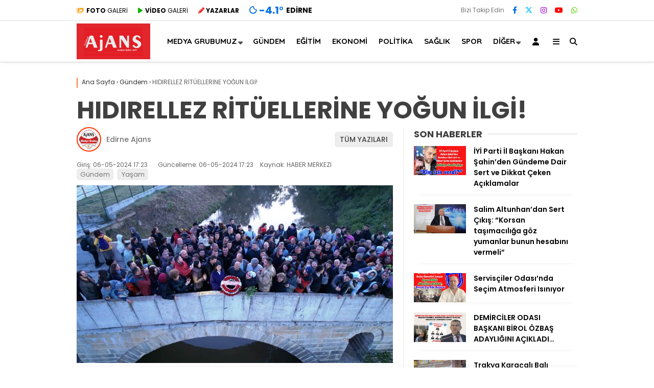

--- FILE ---
content_type: text/html; charset=UTF-8
request_url: https://www.edirneajans.com/hidirellez-rituellerine-yogun-ilgi/
body_size: 29572
content:
<!doctype html>
<html dir="ltr" lang="tr" prefix="og: https://ogp.me/ns#">
	<head>
				
		<meta charset="UTF-8">
		<meta name="viewport" content="width=device-width, initial-scale=1">
		<link rel="profile" href="https://gmpg.org/xfn/11">
		<title>HIDIRELLEZ RİTÜELLERİNE YOĞUN İLGİ! - Edirne Ajans</title>

		<!-- All in One SEO 4.9.3 - aioseo.com -->
	<meta name="description" content="Edirne Belediye Başkanlığı tarafından organize edilen Kakava- Hıdırellez Şenlikleri, üçüncü ve son gününde de büyük bir coşkuya ve eğlenceye ev sahipliği yaptı. Sabaha karşı Kakava Ritüeli Dans Gösterisi ile başlayan etkinlikler, Tunca Nehri’ne dilek çiçeğinin atılmasıyla devam etti. Yoğun ilgiyle karşılanan kutlamalar Saraçlar Caddesi’ndeki Edirne Belediye Bando Gösterisi ile son buldu. Edirne Belediye Başkanı Av." />
	<meta name="robots" content="max-image-preview:large" />
	<meta name="author" content="Edirne Ajans"/>
	<link rel="canonical" href="https://www.edirneajans.com/hidirellez-rituellerine-yogun-ilgi/" />
	<meta name="generator" content="All in One SEO (AIOSEO) 4.9.3" />
		<meta property="og:locale" content="tr_TR" />
		<meta property="og:site_name" content="Edirne Ajans - Sadece Haber verir" />
		<meta property="og:type" content="article" />
		<meta property="og:title" content="HIDIRELLEZ RİTÜELLERİNE YOĞUN İLGİ! - Edirne Ajans" />
		<meta property="og:description" content="Edirne Belediye Başkanlığı tarafından organize edilen Kakava- Hıdırellez Şenlikleri, üçüncü ve son gününde de büyük bir coşkuya ve eğlenceye ev sahipliği yaptı. Sabaha karşı Kakava Ritüeli Dans Gösterisi ile başlayan etkinlikler, Tunca Nehri’ne dilek çiçeğinin atılmasıyla devam etti. Yoğun ilgiyle karşılanan kutlamalar Saraçlar Caddesi’ndeki Edirne Belediye Bando Gösterisi ile son buldu. Edirne Belediye Başkanı Av." />
		<meta property="og:url" content="https://www.edirneajans.com/hidirellez-rituellerine-yogun-ilgi/" />
		<meta property="og:image" content="https://www.edirneajans.com/wp-content/uploads/2024/05/hidirellez-rituellerine-yogun-ilgi8.jpg" />
		<meta property="og:image:secure_url" content="https://www.edirneajans.com/wp-content/uploads/2024/05/hidirellez-rituellerine-yogun-ilgi8.jpg" />
		<meta property="og:image:width" content="800" />
		<meta property="og:image:height" content="450" />
		<meta property="article:published_time" content="2024-05-06T14:23:29+00:00" />
		<meta property="article:modified_time" content="2024-05-06T14:23:30+00:00" />
		<meta name="twitter:card" content="summary_large_image" />
		<meta name="twitter:title" content="HIDIRELLEZ RİTÜELLERİNE YOĞUN İLGİ! - Edirne Ajans" />
		<meta name="twitter:description" content="Edirne Belediye Başkanlığı tarafından organize edilen Kakava- Hıdırellez Şenlikleri, üçüncü ve son gününde de büyük bir coşkuya ve eğlenceye ev sahipliği yaptı. Sabaha karşı Kakava Ritüeli Dans Gösterisi ile başlayan etkinlikler, Tunca Nehri’ne dilek çiçeğinin atılmasıyla devam etti. Yoğun ilgiyle karşılanan kutlamalar Saraçlar Caddesi’ndeki Edirne Belediye Bando Gösterisi ile son buldu. Edirne Belediye Başkanı Av." />
		<meta name="twitter:image" content="https://www.edirneajans.com/wp-content/uploads/2024/05/hidirellez-rituellerine-yogun-ilgi8.jpg" />
		<script type="application/ld+json" class="aioseo-schema">
			{"@context":"https:\/\/schema.org","@graph":[{"@type":"BlogPosting","@id":"https:\/\/www.edirneajans.com\/hidirellez-rituellerine-yogun-ilgi\/#blogposting","name":"HIDIRELLEZ R\u0130T\u00dcELLER\u0130NE YO\u011eUN \u0130LG\u0130! - Edirne Ajans","headline":"HIDIRELLEZ R\u0130T\u00dcELLER\u0130NE YO\u011eUN \u0130LG\u0130!","author":{"@id":"https:\/\/www.edirneajans.com\/author\/admin\/#author"},"publisher":{"@id":"https:\/\/www.edirneajans.com\/#organization"},"image":{"@type":"ImageObject","url":"https:\/\/www.edirneajans.com\/wp-content\/uploads\/2024\/05\/hidirellez-rituellerine-yogun-ilgi8.jpg","width":800,"height":450},"datePublished":"2024-05-06T17:23:29+03:00","dateModified":"2024-05-06T17:23:30+03:00","inLanguage":"tr-TR","mainEntityOfPage":{"@id":"https:\/\/www.edirneajans.com\/hidirellez-rituellerine-yogun-ilgi\/#webpage"},"isPartOf":{"@id":"https:\/\/www.edirneajans.com\/hidirellez-rituellerine-yogun-ilgi\/#webpage"},"articleSection":"G\u00fcndem, Ya\u015fam"},{"@type":"BreadcrumbList","@id":"https:\/\/www.edirneajans.com\/hidirellez-rituellerine-yogun-ilgi\/#breadcrumblist","itemListElement":[{"@type":"ListItem","@id":"https:\/\/www.edirneajans.com#listItem","position":1,"name":"Home","item":"https:\/\/www.edirneajans.com","nextItem":{"@type":"ListItem","@id":"https:\/\/www.edirneajans.com\/kategori\/gundem\/#listItem","name":"G\u00fcndem"}},{"@type":"ListItem","@id":"https:\/\/www.edirneajans.com\/kategori\/gundem\/#listItem","position":2,"name":"G\u00fcndem","item":"https:\/\/www.edirneajans.com\/kategori\/gundem\/","nextItem":{"@type":"ListItem","@id":"https:\/\/www.edirneajans.com\/hidirellez-rituellerine-yogun-ilgi\/#listItem","name":"HIDIRELLEZ R\u0130T\u00dcELLER\u0130NE YO\u011eUN \u0130LG\u0130!"},"previousItem":{"@type":"ListItem","@id":"https:\/\/www.edirneajans.com#listItem","name":"Home"}},{"@type":"ListItem","@id":"https:\/\/www.edirneajans.com\/hidirellez-rituellerine-yogun-ilgi\/#listItem","position":3,"name":"HIDIRELLEZ R\u0130T\u00dcELLER\u0130NE YO\u011eUN \u0130LG\u0130!","previousItem":{"@type":"ListItem","@id":"https:\/\/www.edirneajans.com\/kategori\/gundem\/#listItem","name":"G\u00fcndem"}}]},{"@type":"Organization","@id":"https:\/\/www.edirneajans.com\/#organization","name":"Edirne Ajans","description":"Sadece Haber verir","url":"https:\/\/www.edirneajans.com\/"},{"@type":"Person","@id":"https:\/\/www.edirneajans.com\/author\/admin\/#author","url":"https:\/\/www.edirneajans.com\/author\/admin\/","name":"Edirne Ajans","image":{"@type":"ImageObject","@id":"https:\/\/www.edirneajans.com\/hidirellez-rituellerine-yogun-ilgi\/#authorImage","url":"https:\/\/secure.gravatar.com\/avatar\/b54026f32bcd87c15691a52cd0fcb613dc6669ada97242cb355d1fc25584cba1?s=96&d=mm&r=g","width":96,"height":96,"caption":"Edirne Ajans"}},{"@type":"WebPage","@id":"https:\/\/www.edirneajans.com\/hidirellez-rituellerine-yogun-ilgi\/#webpage","url":"https:\/\/www.edirneajans.com\/hidirellez-rituellerine-yogun-ilgi\/","name":"HIDIRELLEZ R\u0130T\u00dcELLER\u0130NE YO\u011eUN \u0130LG\u0130! - Edirne Ajans","description":"Edirne Belediye Ba\u015fkanl\u0131\u011f\u0131 taraf\u0131ndan organize edilen Kakava- H\u0131d\u0131rellez \u015eenlikleri, \u00fc\u00e7\u00fcnc\u00fc ve son g\u00fcn\u00fcnde de b\u00fcy\u00fck bir co\u015fkuya ve e\u011flenceye ev sahipli\u011fi yapt\u0131. Sabaha kar\u015f\u0131 Kakava Rit\u00fceli Dans G\u00f6sterisi ile ba\u015flayan etkinlikler, Tunca Nehri\u2019ne dilek \u00e7i\u00e7e\u011finin at\u0131lmas\u0131yla devam etti. Yo\u011fun ilgiyle kar\u015f\u0131lanan kutlamalar Sara\u00e7lar Caddesi\u2019ndeki Edirne Belediye Bando G\u00f6sterisi ile son buldu. Edirne Belediye Ba\u015fkan\u0131 Av.","inLanguage":"tr-TR","isPartOf":{"@id":"https:\/\/www.edirneajans.com\/#website"},"breadcrumb":{"@id":"https:\/\/www.edirneajans.com\/hidirellez-rituellerine-yogun-ilgi\/#breadcrumblist"},"author":{"@id":"https:\/\/www.edirneajans.com\/author\/admin\/#author"},"creator":{"@id":"https:\/\/www.edirneajans.com\/author\/admin\/#author"},"image":{"@type":"ImageObject","url":"https:\/\/www.edirneajans.com\/wp-content\/uploads\/2024\/05\/hidirellez-rituellerine-yogun-ilgi8.jpg","@id":"https:\/\/www.edirneajans.com\/hidirellez-rituellerine-yogun-ilgi\/#mainImage","width":800,"height":450},"primaryImageOfPage":{"@id":"https:\/\/www.edirneajans.com\/hidirellez-rituellerine-yogun-ilgi\/#mainImage"},"datePublished":"2024-05-06T17:23:29+03:00","dateModified":"2024-05-06T17:23:30+03:00"},{"@type":"WebSite","@id":"https:\/\/www.edirneajans.com\/#website","url":"https:\/\/www.edirneajans.com\/","name":"Edirne Ajans","description":"Sadece Haber verir","inLanguage":"tr-TR","publisher":{"@id":"https:\/\/www.edirneajans.com\/#organization"}}]}
		</script>
		<!-- All in One SEO -->

<link rel='dns-prefetch' href='//cdnjs.cloudflare.com' />
<link rel='dns-prefetch' href='//fonts.googleapis.com' />
<link rel='preconnect' href='https://fonts.gstatic.com' crossorigin />
<link rel="alternate" type="application/rss+xml" title="Edirne Ajans &raquo; akışı" href="https://www.edirneajans.com/feed/" />
<link rel="alternate" type="application/rss+xml" title="Edirne Ajans &raquo; yorum akışı" href="https://www.edirneajans.com/comments/feed/" />
<link rel="alternate" type="application/rss+xml" title="Edirne Ajans &raquo; HIDIRELLEZ RİTÜELLERİNE YOĞUN İLGİ! yorum akışı" href="https://www.edirneajans.com/hidirellez-rituellerine-yogun-ilgi/feed/" />
<link rel="alternate" title="oEmbed (JSON)" type="application/json+oembed" href="https://www.edirneajans.com/wp-json/oembed/1.0/embed?url=https%3A%2F%2Fwww.edirneajans.com%2Fhidirellez-rituellerine-yogun-ilgi%2F" />
<link rel="alternate" title="oEmbed (XML)" type="text/xml+oembed" href="https://www.edirneajans.com/wp-json/oembed/1.0/embed?url=https%3A%2F%2Fwww.edirneajans.com%2Fhidirellez-rituellerine-yogun-ilgi%2F&#038;format=xml" />
<style id='wp-img-auto-sizes-contain-inline-css' type='text/css'>
img:is([sizes=auto i],[sizes^="auto," i]){contain-intrinsic-size:3000px 1500px}
/*# sourceURL=wp-img-auto-sizes-contain-inline-css */
</style>
<style id='wp-emoji-styles-inline-css' type='text/css'>

	img.wp-smiley, img.emoji {
		display: inline !important;
		border: none !important;
		box-shadow: none !important;
		height: 1em !important;
		width: 1em !important;
		margin: 0 0.07em !important;
		vertical-align: -0.1em !important;
		background: none !important;
		padding: 0 !important;
	}
/*# sourceURL=wp-emoji-styles-inline-css */
</style>
<style id='wp-block-library-inline-css' type='text/css'>
:root{--wp-block-synced-color:#7a00df;--wp-block-synced-color--rgb:122,0,223;--wp-bound-block-color:var(--wp-block-synced-color);--wp-editor-canvas-background:#ddd;--wp-admin-theme-color:#007cba;--wp-admin-theme-color--rgb:0,124,186;--wp-admin-theme-color-darker-10:#006ba1;--wp-admin-theme-color-darker-10--rgb:0,107,160.5;--wp-admin-theme-color-darker-20:#005a87;--wp-admin-theme-color-darker-20--rgb:0,90,135;--wp-admin-border-width-focus:2px}@media (min-resolution:192dpi){:root{--wp-admin-border-width-focus:1.5px}}.wp-element-button{cursor:pointer}:root .has-very-light-gray-background-color{background-color:#eee}:root .has-very-dark-gray-background-color{background-color:#313131}:root .has-very-light-gray-color{color:#eee}:root .has-very-dark-gray-color{color:#313131}:root .has-vivid-green-cyan-to-vivid-cyan-blue-gradient-background{background:linear-gradient(135deg,#00d084,#0693e3)}:root .has-purple-crush-gradient-background{background:linear-gradient(135deg,#34e2e4,#4721fb 50%,#ab1dfe)}:root .has-hazy-dawn-gradient-background{background:linear-gradient(135deg,#faaca8,#dad0ec)}:root .has-subdued-olive-gradient-background{background:linear-gradient(135deg,#fafae1,#67a671)}:root .has-atomic-cream-gradient-background{background:linear-gradient(135deg,#fdd79a,#004a59)}:root .has-nightshade-gradient-background{background:linear-gradient(135deg,#330968,#31cdcf)}:root .has-midnight-gradient-background{background:linear-gradient(135deg,#020381,#2874fc)}:root{--wp--preset--font-size--normal:16px;--wp--preset--font-size--huge:42px}.has-regular-font-size{font-size:1em}.has-larger-font-size{font-size:2.625em}.has-normal-font-size{font-size:var(--wp--preset--font-size--normal)}.has-huge-font-size{font-size:var(--wp--preset--font-size--huge)}.has-text-align-center{text-align:center}.has-text-align-left{text-align:left}.has-text-align-right{text-align:right}.has-fit-text{white-space:nowrap!important}#end-resizable-editor-section{display:none}.aligncenter{clear:both}.items-justified-left{justify-content:flex-start}.items-justified-center{justify-content:center}.items-justified-right{justify-content:flex-end}.items-justified-space-between{justify-content:space-between}.screen-reader-text{border:0;clip-path:inset(50%);height:1px;margin:-1px;overflow:hidden;padding:0;position:absolute;width:1px;word-wrap:normal!important}.screen-reader-text:focus{background-color:#ddd;clip-path:none;color:#444;display:block;font-size:1em;height:auto;left:5px;line-height:normal;padding:15px 23px 14px;text-decoration:none;top:5px;width:auto;z-index:100000}html :where(.has-border-color){border-style:solid}html :where([style*=border-top-color]){border-top-style:solid}html :where([style*=border-right-color]){border-right-style:solid}html :where([style*=border-bottom-color]){border-bottom-style:solid}html :where([style*=border-left-color]){border-left-style:solid}html :where([style*=border-width]){border-style:solid}html :where([style*=border-top-width]){border-top-style:solid}html :where([style*=border-right-width]){border-right-style:solid}html :where([style*=border-bottom-width]){border-bottom-style:solid}html :where([style*=border-left-width]){border-left-style:solid}html :where(img[class*=wp-image-]){height:auto;max-width:100%}:where(figure){margin:0 0 1em}html :where(.is-position-sticky){--wp-admin--admin-bar--position-offset:var(--wp-admin--admin-bar--height,0px)}@media screen and (max-width:600px){html :where(.is-position-sticky){--wp-admin--admin-bar--position-offset:0px}}

/*# sourceURL=wp-block-library-inline-css */
</style><style id='wp-block-gallery-inline-css' type='text/css'>
.blocks-gallery-grid:not(.has-nested-images),.wp-block-gallery:not(.has-nested-images){display:flex;flex-wrap:wrap;list-style-type:none;margin:0;padding:0}.blocks-gallery-grid:not(.has-nested-images) .blocks-gallery-image,.blocks-gallery-grid:not(.has-nested-images) .blocks-gallery-item,.wp-block-gallery:not(.has-nested-images) .blocks-gallery-image,.wp-block-gallery:not(.has-nested-images) .blocks-gallery-item{display:flex;flex-direction:column;flex-grow:1;justify-content:center;margin:0 1em 1em 0;position:relative;width:calc(50% - 1em)}.blocks-gallery-grid:not(.has-nested-images) .blocks-gallery-image:nth-of-type(2n),.blocks-gallery-grid:not(.has-nested-images) .blocks-gallery-item:nth-of-type(2n),.wp-block-gallery:not(.has-nested-images) .blocks-gallery-image:nth-of-type(2n),.wp-block-gallery:not(.has-nested-images) .blocks-gallery-item:nth-of-type(2n){margin-right:0}.blocks-gallery-grid:not(.has-nested-images) .blocks-gallery-image figure,.blocks-gallery-grid:not(.has-nested-images) .blocks-gallery-item figure,.wp-block-gallery:not(.has-nested-images) .blocks-gallery-image figure,.wp-block-gallery:not(.has-nested-images) .blocks-gallery-item figure{align-items:flex-end;display:flex;height:100%;justify-content:flex-start;margin:0}.blocks-gallery-grid:not(.has-nested-images) .blocks-gallery-image img,.blocks-gallery-grid:not(.has-nested-images) .blocks-gallery-item img,.wp-block-gallery:not(.has-nested-images) .blocks-gallery-image img,.wp-block-gallery:not(.has-nested-images) .blocks-gallery-item img{display:block;height:auto;max-width:100%;width:auto}.blocks-gallery-grid:not(.has-nested-images) .blocks-gallery-image figcaption,.blocks-gallery-grid:not(.has-nested-images) .blocks-gallery-item figcaption,.wp-block-gallery:not(.has-nested-images) .blocks-gallery-image figcaption,.wp-block-gallery:not(.has-nested-images) .blocks-gallery-item figcaption{background:linear-gradient(0deg,#000000b3,#0000004d 70%,#0000);bottom:0;box-sizing:border-box;color:#fff;font-size:.8em;margin:0;max-height:100%;overflow:auto;padding:3em .77em .7em;position:absolute;text-align:center;width:100%;z-index:2}.blocks-gallery-grid:not(.has-nested-images) .blocks-gallery-image figcaption img,.blocks-gallery-grid:not(.has-nested-images) .blocks-gallery-item figcaption img,.wp-block-gallery:not(.has-nested-images) .blocks-gallery-image figcaption img,.wp-block-gallery:not(.has-nested-images) .blocks-gallery-item figcaption img{display:inline}.blocks-gallery-grid:not(.has-nested-images) figcaption,.wp-block-gallery:not(.has-nested-images) figcaption{flex-grow:1}.blocks-gallery-grid:not(.has-nested-images).is-cropped .blocks-gallery-image a,.blocks-gallery-grid:not(.has-nested-images).is-cropped .blocks-gallery-image img,.blocks-gallery-grid:not(.has-nested-images).is-cropped .blocks-gallery-item a,.blocks-gallery-grid:not(.has-nested-images).is-cropped .blocks-gallery-item img,.wp-block-gallery:not(.has-nested-images).is-cropped .blocks-gallery-image a,.wp-block-gallery:not(.has-nested-images).is-cropped .blocks-gallery-image img,.wp-block-gallery:not(.has-nested-images).is-cropped .blocks-gallery-item a,.wp-block-gallery:not(.has-nested-images).is-cropped .blocks-gallery-item img{flex:1;height:100%;object-fit:cover;width:100%}.blocks-gallery-grid:not(.has-nested-images).columns-1 .blocks-gallery-image,.blocks-gallery-grid:not(.has-nested-images).columns-1 .blocks-gallery-item,.wp-block-gallery:not(.has-nested-images).columns-1 .blocks-gallery-image,.wp-block-gallery:not(.has-nested-images).columns-1 .blocks-gallery-item{margin-right:0;width:100%}@media (min-width:600px){.blocks-gallery-grid:not(.has-nested-images).columns-3 .blocks-gallery-image,.blocks-gallery-grid:not(.has-nested-images).columns-3 .blocks-gallery-item,.wp-block-gallery:not(.has-nested-images).columns-3 .blocks-gallery-image,.wp-block-gallery:not(.has-nested-images).columns-3 .blocks-gallery-item{margin-right:1em;width:calc(33.33333% - .66667em)}.blocks-gallery-grid:not(.has-nested-images).columns-4 .blocks-gallery-image,.blocks-gallery-grid:not(.has-nested-images).columns-4 .blocks-gallery-item,.wp-block-gallery:not(.has-nested-images).columns-4 .blocks-gallery-image,.wp-block-gallery:not(.has-nested-images).columns-4 .blocks-gallery-item{margin-right:1em;width:calc(25% - .75em)}.blocks-gallery-grid:not(.has-nested-images).columns-5 .blocks-gallery-image,.blocks-gallery-grid:not(.has-nested-images).columns-5 .blocks-gallery-item,.wp-block-gallery:not(.has-nested-images).columns-5 .blocks-gallery-image,.wp-block-gallery:not(.has-nested-images).columns-5 .blocks-gallery-item{margin-right:1em;width:calc(20% - .8em)}.blocks-gallery-grid:not(.has-nested-images).columns-6 .blocks-gallery-image,.blocks-gallery-grid:not(.has-nested-images).columns-6 .blocks-gallery-item,.wp-block-gallery:not(.has-nested-images).columns-6 .blocks-gallery-image,.wp-block-gallery:not(.has-nested-images).columns-6 .blocks-gallery-item{margin-right:1em;width:calc(16.66667% - .83333em)}.blocks-gallery-grid:not(.has-nested-images).columns-7 .blocks-gallery-image,.blocks-gallery-grid:not(.has-nested-images).columns-7 .blocks-gallery-item,.wp-block-gallery:not(.has-nested-images).columns-7 .blocks-gallery-image,.wp-block-gallery:not(.has-nested-images).columns-7 .blocks-gallery-item{margin-right:1em;width:calc(14.28571% - .85714em)}.blocks-gallery-grid:not(.has-nested-images).columns-8 .blocks-gallery-image,.blocks-gallery-grid:not(.has-nested-images).columns-8 .blocks-gallery-item,.wp-block-gallery:not(.has-nested-images).columns-8 .blocks-gallery-image,.wp-block-gallery:not(.has-nested-images).columns-8 .blocks-gallery-item{margin-right:1em;width:calc(12.5% - .875em)}.blocks-gallery-grid:not(.has-nested-images).columns-1 .blocks-gallery-image:nth-of-type(1n),.blocks-gallery-grid:not(.has-nested-images).columns-1 .blocks-gallery-item:nth-of-type(1n),.blocks-gallery-grid:not(.has-nested-images).columns-2 .blocks-gallery-image:nth-of-type(2n),.blocks-gallery-grid:not(.has-nested-images).columns-2 .blocks-gallery-item:nth-of-type(2n),.blocks-gallery-grid:not(.has-nested-images).columns-3 .blocks-gallery-image:nth-of-type(3n),.blocks-gallery-grid:not(.has-nested-images).columns-3 .blocks-gallery-item:nth-of-type(3n),.blocks-gallery-grid:not(.has-nested-images).columns-4 .blocks-gallery-image:nth-of-type(4n),.blocks-gallery-grid:not(.has-nested-images).columns-4 .blocks-gallery-item:nth-of-type(4n),.blocks-gallery-grid:not(.has-nested-images).columns-5 .blocks-gallery-image:nth-of-type(5n),.blocks-gallery-grid:not(.has-nested-images).columns-5 .blocks-gallery-item:nth-of-type(5n),.blocks-gallery-grid:not(.has-nested-images).columns-6 .blocks-gallery-image:nth-of-type(6n),.blocks-gallery-grid:not(.has-nested-images).columns-6 .blocks-gallery-item:nth-of-type(6n),.blocks-gallery-grid:not(.has-nested-images).columns-7 .blocks-gallery-image:nth-of-type(7n),.blocks-gallery-grid:not(.has-nested-images).columns-7 .blocks-gallery-item:nth-of-type(7n),.blocks-gallery-grid:not(.has-nested-images).columns-8 .blocks-gallery-image:nth-of-type(8n),.blocks-gallery-grid:not(.has-nested-images).columns-8 .blocks-gallery-item:nth-of-type(8n),.wp-block-gallery:not(.has-nested-images).columns-1 .blocks-gallery-image:nth-of-type(1n),.wp-block-gallery:not(.has-nested-images).columns-1 .blocks-gallery-item:nth-of-type(1n),.wp-block-gallery:not(.has-nested-images).columns-2 .blocks-gallery-image:nth-of-type(2n),.wp-block-gallery:not(.has-nested-images).columns-2 .blocks-gallery-item:nth-of-type(2n),.wp-block-gallery:not(.has-nested-images).columns-3 .blocks-gallery-image:nth-of-type(3n),.wp-block-gallery:not(.has-nested-images).columns-3 .blocks-gallery-item:nth-of-type(3n),.wp-block-gallery:not(.has-nested-images).columns-4 .blocks-gallery-image:nth-of-type(4n),.wp-block-gallery:not(.has-nested-images).columns-4 .blocks-gallery-item:nth-of-type(4n),.wp-block-gallery:not(.has-nested-images).columns-5 .blocks-gallery-image:nth-of-type(5n),.wp-block-gallery:not(.has-nested-images).columns-5 .blocks-gallery-item:nth-of-type(5n),.wp-block-gallery:not(.has-nested-images).columns-6 .blocks-gallery-image:nth-of-type(6n),.wp-block-gallery:not(.has-nested-images).columns-6 .blocks-gallery-item:nth-of-type(6n),.wp-block-gallery:not(.has-nested-images).columns-7 .blocks-gallery-image:nth-of-type(7n),.wp-block-gallery:not(.has-nested-images).columns-7 .blocks-gallery-item:nth-of-type(7n),.wp-block-gallery:not(.has-nested-images).columns-8 .blocks-gallery-image:nth-of-type(8n),.wp-block-gallery:not(.has-nested-images).columns-8 .blocks-gallery-item:nth-of-type(8n){margin-right:0}}.blocks-gallery-grid:not(.has-nested-images) .blocks-gallery-image:last-child,.blocks-gallery-grid:not(.has-nested-images) .blocks-gallery-item:last-child,.wp-block-gallery:not(.has-nested-images) .blocks-gallery-image:last-child,.wp-block-gallery:not(.has-nested-images) .blocks-gallery-item:last-child{margin-right:0}.blocks-gallery-grid:not(.has-nested-images).alignleft,.blocks-gallery-grid:not(.has-nested-images).alignright,.wp-block-gallery:not(.has-nested-images).alignleft,.wp-block-gallery:not(.has-nested-images).alignright{max-width:420px;width:100%}.blocks-gallery-grid:not(.has-nested-images).aligncenter .blocks-gallery-item figure,.wp-block-gallery:not(.has-nested-images).aligncenter .blocks-gallery-item figure{justify-content:center}.wp-block-gallery:not(.is-cropped) .blocks-gallery-item{align-self:flex-start}figure.wp-block-gallery.has-nested-images{align-items:normal}.wp-block-gallery.has-nested-images figure.wp-block-image:not(#individual-image){margin:0;width:calc(50% - var(--wp--style--unstable-gallery-gap, 16px)/2)}.wp-block-gallery.has-nested-images figure.wp-block-image{box-sizing:border-box;display:flex;flex-direction:column;flex-grow:1;justify-content:center;max-width:100%;position:relative}.wp-block-gallery.has-nested-images figure.wp-block-image>a,.wp-block-gallery.has-nested-images figure.wp-block-image>div{flex-direction:column;flex-grow:1;margin:0}.wp-block-gallery.has-nested-images figure.wp-block-image img{display:block;height:auto;max-width:100%!important;width:auto}.wp-block-gallery.has-nested-images figure.wp-block-image figcaption,.wp-block-gallery.has-nested-images figure.wp-block-image:has(figcaption):before{bottom:0;left:0;max-height:100%;position:absolute;right:0}.wp-block-gallery.has-nested-images figure.wp-block-image:has(figcaption):before{backdrop-filter:blur(3px);content:"";height:100%;-webkit-mask-image:linear-gradient(0deg,#000 20%,#0000);mask-image:linear-gradient(0deg,#000 20%,#0000);max-height:40%;pointer-events:none}.wp-block-gallery.has-nested-images figure.wp-block-image figcaption{box-sizing:border-box;color:#fff;font-size:13px;margin:0;overflow:auto;padding:1em;text-align:center;text-shadow:0 0 1.5px #000}.wp-block-gallery.has-nested-images figure.wp-block-image figcaption::-webkit-scrollbar{height:12px;width:12px}.wp-block-gallery.has-nested-images figure.wp-block-image figcaption::-webkit-scrollbar-track{background-color:initial}.wp-block-gallery.has-nested-images figure.wp-block-image figcaption::-webkit-scrollbar-thumb{background-clip:padding-box;background-color:initial;border:3px solid #0000;border-radius:8px}.wp-block-gallery.has-nested-images figure.wp-block-image figcaption:focus-within::-webkit-scrollbar-thumb,.wp-block-gallery.has-nested-images figure.wp-block-image figcaption:focus::-webkit-scrollbar-thumb,.wp-block-gallery.has-nested-images figure.wp-block-image figcaption:hover::-webkit-scrollbar-thumb{background-color:#fffc}.wp-block-gallery.has-nested-images figure.wp-block-image figcaption{scrollbar-color:#0000 #0000;scrollbar-gutter:stable both-edges;scrollbar-width:thin}.wp-block-gallery.has-nested-images figure.wp-block-image figcaption:focus,.wp-block-gallery.has-nested-images figure.wp-block-image figcaption:focus-within,.wp-block-gallery.has-nested-images figure.wp-block-image figcaption:hover{scrollbar-color:#fffc #0000}.wp-block-gallery.has-nested-images figure.wp-block-image figcaption{will-change:transform}@media (hover:none){.wp-block-gallery.has-nested-images figure.wp-block-image figcaption{scrollbar-color:#fffc #0000}}.wp-block-gallery.has-nested-images figure.wp-block-image figcaption{background:linear-gradient(0deg,#0006,#0000)}.wp-block-gallery.has-nested-images figure.wp-block-image figcaption img{display:inline}.wp-block-gallery.has-nested-images figure.wp-block-image figcaption a{color:inherit}.wp-block-gallery.has-nested-images figure.wp-block-image.has-custom-border img{box-sizing:border-box}.wp-block-gallery.has-nested-images figure.wp-block-image.has-custom-border>a,.wp-block-gallery.has-nested-images figure.wp-block-image.has-custom-border>div,.wp-block-gallery.has-nested-images figure.wp-block-image.is-style-rounded>a,.wp-block-gallery.has-nested-images figure.wp-block-image.is-style-rounded>div{flex:1 1 auto}.wp-block-gallery.has-nested-images figure.wp-block-image.has-custom-border figcaption,.wp-block-gallery.has-nested-images figure.wp-block-image.is-style-rounded figcaption{background:none;color:inherit;flex:initial;margin:0;padding:10px 10px 9px;position:relative;text-shadow:none}.wp-block-gallery.has-nested-images figure.wp-block-image.has-custom-border:before,.wp-block-gallery.has-nested-images figure.wp-block-image.is-style-rounded:before{content:none}.wp-block-gallery.has-nested-images figcaption{flex-basis:100%;flex-grow:1;text-align:center}.wp-block-gallery.has-nested-images:not(.is-cropped) figure.wp-block-image:not(#individual-image){margin-bottom:auto;margin-top:0}.wp-block-gallery.has-nested-images.is-cropped figure.wp-block-image:not(#individual-image){align-self:inherit}.wp-block-gallery.has-nested-images.is-cropped figure.wp-block-image:not(#individual-image)>a,.wp-block-gallery.has-nested-images.is-cropped figure.wp-block-image:not(#individual-image)>div:not(.components-drop-zone){display:flex}.wp-block-gallery.has-nested-images.is-cropped figure.wp-block-image:not(#individual-image) a,.wp-block-gallery.has-nested-images.is-cropped figure.wp-block-image:not(#individual-image) img{flex:1 0 0%;height:100%;object-fit:cover;width:100%}.wp-block-gallery.has-nested-images.columns-1 figure.wp-block-image:not(#individual-image){width:100%}@media (min-width:600px){.wp-block-gallery.has-nested-images.columns-3 figure.wp-block-image:not(#individual-image){width:calc(33.33333% - var(--wp--style--unstable-gallery-gap, 16px)*.66667)}.wp-block-gallery.has-nested-images.columns-4 figure.wp-block-image:not(#individual-image){width:calc(25% - var(--wp--style--unstable-gallery-gap, 16px)*.75)}.wp-block-gallery.has-nested-images.columns-5 figure.wp-block-image:not(#individual-image){width:calc(20% - var(--wp--style--unstable-gallery-gap, 16px)*.8)}.wp-block-gallery.has-nested-images.columns-6 figure.wp-block-image:not(#individual-image){width:calc(16.66667% - var(--wp--style--unstable-gallery-gap, 16px)*.83333)}.wp-block-gallery.has-nested-images.columns-7 figure.wp-block-image:not(#individual-image){width:calc(14.28571% - var(--wp--style--unstable-gallery-gap, 16px)*.85714)}.wp-block-gallery.has-nested-images.columns-8 figure.wp-block-image:not(#individual-image){width:calc(12.5% - var(--wp--style--unstable-gallery-gap, 16px)*.875)}.wp-block-gallery.has-nested-images.columns-default figure.wp-block-image:not(#individual-image){width:calc(33.33% - var(--wp--style--unstable-gallery-gap, 16px)*.66667)}.wp-block-gallery.has-nested-images.columns-default figure.wp-block-image:not(#individual-image):first-child:nth-last-child(2),.wp-block-gallery.has-nested-images.columns-default figure.wp-block-image:not(#individual-image):first-child:nth-last-child(2)~figure.wp-block-image:not(#individual-image){width:calc(50% - var(--wp--style--unstable-gallery-gap, 16px)*.5)}.wp-block-gallery.has-nested-images.columns-default figure.wp-block-image:not(#individual-image):first-child:last-child{width:100%}}.wp-block-gallery.has-nested-images.alignleft,.wp-block-gallery.has-nested-images.alignright{max-width:420px;width:100%}.wp-block-gallery.has-nested-images.aligncenter{justify-content:center}
/*# sourceURL=https://www.edirneajans.com/wp-includes/blocks/gallery/style.min.css */
</style>
<style id='wp-block-heading-inline-css' type='text/css'>
h1:where(.wp-block-heading).has-background,h2:where(.wp-block-heading).has-background,h3:where(.wp-block-heading).has-background,h4:where(.wp-block-heading).has-background,h5:where(.wp-block-heading).has-background,h6:where(.wp-block-heading).has-background{padding:1.25em 2.375em}h1.has-text-align-left[style*=writing-mode]:where([style*=vertical-lr]),h1.has-text-align-right[style*=writing-mode]:where([style*=vertical-rl]),h2.has-text-align-left[style*=writing-mode]:where([style*=vertical-lr]),h2.has-text-align-right[style*=writing-mode]:where([style*=vertical-rl]),h3.has-text-align-left[style*=writing-mode]:where([style*=vertical-lr]),h3.has-text-align-right[style*=writing-mode]:where([style*=vertical-rl]),h4.has-text-align-left[style*=writing-mode]:where([style*=vertical-lr]),h4.has-text-align-right[style*=writing-mode]:where([style*=vertical-rl]),h5.has-text-align-left[style*=writing-mode]:where([style*=vertical-lr]),h5.has-text-align-right[style*=writing-mode]:where([style*=vertical-rl]),h6.has-text-align-left[style*=writing-mode]:where([style*=vertical-lr]),h6.has-text-align-right[style*=writing-mode]:where([style*=vertical-rl]){rotate:180deg}
/*# sourceURL=https://www.edirneajans.com/wp-includes/blocks/heading/style.min.css */
</style>
<style id='wp-block-image-inline-css' type='text/css'>
.wp-block-image>a,.wp-block-image>figure>a{display:inline-block}.wp-block-image img{box-sizing:border-box;height:auto;max-width:100%;vertical-align:bottom}@media not (prefers-reduced-motion){.wp-block-image img.hide{visibility:hidden}.wp-block-image img.show{animation:show-content-image .4s}}.wp-block-image[style*=border-radius] img,.wp-block-image[style*=border-radius]>a{border-radius:inherit}.wp-block-image.has-custom-border img{box-sizing:border-box}.wp-block-image.aligncenter{text-align:center}.wp-block-image.alignfull>a,.wp-block-image.alignwide>a{width:100%}.wp-block-image.alignfull img,.wp-block-image.alignwide img{height:auto;width:100%}.wp-block-image .aligncenter,.wp-block-image .alignleft,.wp-block-image .alignright,.wp-block-image.aligncenter,.wp-block-image.alignleft,.wp-block-image.alignright{display:table}.wp-block-image .aligncenter>figcaption,.wp-block-image .alignleft>figcaption,.wp-block-image .alignright>figcaption,.wp-block-image.aligncenter>figcaption,.wp-block-image.alignleft>figcaption,.wp-block-image.alignright>figcaption{caption-side:bottom;display:table-caption}.wp-block-image .alignleft{float:left;margin:.5em 1em .5em 0}.wp-block-image .alignright{float:right;margin:.5em 0 .5em 1em}.wp-block-image .aligncenter{margin-left:auto;margin-right:auto}.wp-block-image :where(figcaption){margin-bottom:1em;margin-top:.5em}.wp-block-image.is-style-circle-mask img{border-radius:9999px}@supports ((-webkit-mask-image:none) or (mask-image:none)) or (-webkit-mask-image:none){.wp-block-image.is-style-circle-mask img{border-radius:0;-webkit-mask-image:url('data:image/svg+xml;utf8,<svg viewBox="0 0 100 100" xmlns="http://www.w3.org/2000/svg"><circle cx="50" cy="50" r="50"/></svg>');mask-image:url('data:image/svg+xml;utf8,<svg viewBox="0 0 100 100" xmlns="http://www.w3.org/2000/svg"><circle cx="50" cy="50" r="50"/></svg>');mask-mode:alpha;-webkit-mask-position:center;mask-position:center;-webkit-mask-repeat:no-repeat;mask-repeat:no-repeat;-webkit-mask-size:contain;mask-size:contain}}:root :where(.wp-block-image.is-style-rounded img,.wp-block-image .is-style-rounded img){border-radius:9999px}.wp-block-image figure{margin:0}.wp-lightbox-container{display:flex;flex-direction:column;position:relative}.wp-lightbox-container img{cursor:zoom-in}.wp-lightbox-container img:hover+button{opacity:1}.wp-lightbox-container button{align-items:center;backdrop-filter:blur(16px) saturate(180%);background-color:#5a5a5a40;border:none;border-radius:4px;cursor:zoom-in;display:flex;height:20px;justify-content:center;opacity:0;padding:0;position:absolute;right:16px;text-align:center;top:16px;width:20px;z-index:100}@media not (prefers-reduced-motion){.wp-lightbox-container button{transition:opacity .2s ease}}.wp-lightbox-container button:focus-visible{outline:3px auto #5a5a5a40;outline:3px auto -webkit-focus-ring-color;outline-offset:3px}.wp-lightbox-container button:hover{cursor:pointer;opacity:1}.wp-lightbox-container button:focus{opacity:1}.wp-lightbox-container button:focus,.wp-lightbox-container button:hover,.wp-lightbox-container button:not(:hover):not(:active):not(.has-background){background-color:#5a5a5a40;border:none}.wp-lightbox-overlay{box-sizing:border-box;cursor:zoom-out;height:100vh;left:0;overflow:hidden;position:fixed;top:0;visibility:hidden;width:100%;z-index:100000}.wp-lightbox-overlay .close-button{align-items:center;cursor:pointer;display:flex;justify-content:center;min-height:40px;min-width:40px;padding:0;position:absolute;right:calc(env(safe-area-inset-right) + 16px);top:calc(env(safe-area-inset-top) + 16px);z-index:5000000}.wp-lightbox-overlay .close-button:focus,.wp-lightbox-overlay .close-button:hover,.wp-lightbox-overlay .close-button:not(:hover):not(:active):not(.has-background){background:none;border:none}.wp-lightbox-overlay .lightbox-image-container{height:var(--wp--lightbox-container-height);left:50%;overflow:hidden;position:absolute;top:50%;transform:translate(-50%,-50%);transform-origin:top left;width:var(--wp--lightbox-container-width);z-index:9999999999}.wp-lightbox-overlay .wp-block-image{align-items:center;box-sizing:border-box;display:flex;height:100%;justify-content:center;margin:0;position:relative;transform-origin:0 0;width:100%;z-index:3000000}.wp-lightbox-overlay .wp-block-image img{height:var(--wp--lightbox-image-height);min-height:var(--wp--lightbox-image-height);min-width:var(--wp--lightbox-image-width);width:var(--wp--lightbox-image-width)}.wp-lightbox-overlay .wp-block-image figcaption{display:none}.wp-lightbox-overlay button{background:none;border:none}.wp-lightbox-overlay .scrim{background-color:#fff;height:100%;opacity:.9;position:absolute;width:100%;z-index:2000000}.wp-lightbox-overlay.active{visibility:visible}@media not (prefers-reduced-motion){.wp-lightbox-overlay.active{animation:turn-on-visibility .25s both}.wp-lightbox-overlay.active img{animation:turn-on-visibility .35s both}.wp-lightbox-overlay.show-closing-animation:not(.active){animation:turn-off-visibility .35s both}.wp-lightbox-overlay.show-closing-animation:not(.active) img{animation:turn-off-visibility .25s both}.wp-lightbox-overlay.zoom.active{animation:none;opacity:1;visibility:visible}.wp-lightbox-overlay.zoom.active .lightbox-image-container{animation:lightbox-zoom-in .4s}.wp-lightbox-overlay.zoom.active .lightbox-image-container img{animation:none}.wp-lightbox-overlay.zoom.active .scrim{animation:turn-on-visibility .4s forwards}.wp-lightbox-overlay.zoom.show-closing-animation:not(.active){animation:none}.wp-lightbox-overlay.zoom.show-closing-animation:not(.active) .lightbox-image-container{animation:lightbox-zoom-out .4s}.wp-lightbox-overlay.zoom.show-closing-animation:not(.active) .lightbox-image-container img{animation:none}.wp-lightbox-overlay.zoom.show-closing-animation:not(.active) .scrim{animation:turn-off-visibility .4s forwards}}@keyframes show-content-image{0%{visibility:hidden}99%{visibility:hidden}to{visibility:visible}}@keyframes turn-on-visibility{0%{opacity:0}to{opacity:1}}@keyframes turn-off-visibility{0%{opacity:1;visibility:visible}99%{opacity:0;visibility:visible}to{opacity:0;visibility:hidden}}@keyframes lightbox-zoom-in{0%{transform:translate(calc((-100vw + var(--wp--lightbox-scrollbar-width))/2 + var(--wp--lightbox-initial-left-position)),calc(-50vh + var(--wp--lightbox-initial-top-position))) scale(var(--wp--lightbox-scale))}to{transform:translate(-50%,-50%) scale(1)}}@keyframes lightbox-zoom-out{0%{transform:translate(-50%,-50%) scale(1);visibility:visible}99%{visibility:visible}to{transform:translate(calc((-100vw + var(--wp--lightbox-scrollbar-width))/2 + var(--wp--lightbox-initial-left-position)),calc(-50vh + var(--wp--lightbox-initial-top-position))) scale(var(--wp--lightbox-scale));visibility:hidden}}
/*# sourceURL=https://www.edirneajans.com/wp-includes/blocks/image/style.min.css */
</style>
<style id='wp-block-paragraph-inline-css' type='text/css'>
.is-small-text{font-size:.875em}.is-regular-text{font-size:1em}.is-large-text{font-size:2.25em}.is-larger-text{font-size:3em}.has-drop-cap:not(:focus):first-letter{float:left;font-size:8.4em;font-style:normal;font-weight:100;line-height:.68;margin:.05em .1em 0 0;text-transform:uppercase}body.rtl .has-drop-cap:not(:focus):first-letter{float:none;margin-left:.1em}p.has-drop-cap.has-background{overflow:hidden}:root :where(p.has-background){padding:1.25em 2.375em}:where(p.has-text-color:not(.has-link-color)) a{color:inherit}p.has-text-align-left[style*="writing-mode:vertical-lr"],p.has-text-align-right[style*="writing-mode:vertical-rl"]{rotate:180deg}
/*# sourceURL=https://www.edirneajans.com/wp-includes/blocks/paragraph/style.min.css */
</style>
<style id='wp-block-quote-inline-css' type='text/css'>
.wp-block-quote{box-sizing:border-box;overflow-wrap:break-word}.wp-block-quote.is-large:where(:not(.is-style-plain)),.wp-block-quote.is-style-large:where(:not(.is-style-plain)){margin-bottom:1em;padding:0 1em}.wp-block-quote.is-large:where(:not(.is-style-plain)) p,.wp-block-quote.is-style-large:where(:not(.is-style-plain)) p{font-size:1.5em;font-style:italic;line-height:1.6}.wp-block-quote.is-large:where(:not(.is-style-plain)) cite,.wp-block-quote.is-large:where(:not(.is-style-plain)) footer,.wp-block-quote.is-style-large:where(:not(.is-style-plain)) cite,.wp-block-quote.is-style-large:where(:not(.is-style-plain)) footer{font-size:1.125em;text-align:right}.wp-block-quote>cite{display:block}
/*# sourceURL=https://www.edirneajans.com/wp-includes/blocks/quote/style.min.css */
</style>
<style id='global-styles-inline-css' type='text/css'>
:root{--wp--preset--aspect-ratio--square: 1;--wp--preset--aspect-ratio--4-3: 4/3;--wp--preset--aspect-ratio--3-4: 3/4;--wp--preset--aspect-ratio--3-2: 3/2;--wp--preset--aspect-ratio--2-3: 2/3;--wp--preset--aspect-ratio--16-9: 16/9;--wp--preset--aspect-ratio--9-16: 9/16;--wp--preset--color--black: #000000;--wp--preset--color--cyan-bluish-gray: #abb8c3;--wp--preset--color--white: #ffffff;--wp--preset--color--pale-pink: #f78da7;--wp--preset--color--vivid-red: #cf2e2e;--wp--preset--color--luminous-vivid-orange: #ff6900;--wp--preset--color--luminous-vivid-amber: #fcb900;--wp--preset--color--light-green-cyan: #7bdcb5;--wp--preset--color--vivid-green-cyan: #00d084;--wp--preset--color--pale-cyan-blue: #8ed1fc;--wp--preset--color--vivid-cyan-blue: #0693e3;--wp--preset--color--vivid-purple: #9b51e0;--wp--preset--gradient--vivid-cyan-blue-to-vivid-purple: linear-gradient(135deg,rgb(6,147,227) 0%,rgb(155,81,224) 100%);--wp--preset--gradient--light-green-cyan-to-vivid-green-cyan: linear-gradient(135deg,rgb(122,220,180) 0%,rgb(0,208,130) 100%);--wp--preset--gradient--luminous-vivid-amber-to-luminous-vivid-orange: linear-gradient(135deg,rgb(252,185,0) 0%,rgb(255,105,0) 100%);--wp--preset--gradient--luminous-vivid-orange-to-vivid-red: linear-gradient(135deg,rgb(255,105,0) 0%,rgb(207,46,46) 100%);--wp--preset--gradient--very-light-gray-to-cyan-bluish-gray: linear-gradient(135deg,rgb(238,238,238) 0%,rgb(169,184,195) 100%);--wp--preset--gradient--cool-to-warm-spectrum: linear-gradient(135deg,rgb(74,234,220) 0%,rgb(151,120,209) 20%,rgb(207,42,186) 40%,rgb(238,44,130) 60%,rgb(251,105,98) 80%,rgb(254,248,76) 100%);--wp--preset--gradient--blush-light-purple: linear-gradient(135deg,rgb(255,206,236) 0%,rgb(152,150,240) 100%);--wp--preset--gradient--blush-bordeaux: linear-gradient(135deg,rgb(254,205,165) 0%,rgb(254,45,45) 50%,rgb(107,0,62) 100%);--wp--preset--gradient--luminous-dusk: linear-gradient(135deg,rgb(255,203,112) 0%,rgb(199,81,192) 50%,rgb(65,88,208) 100%);--wp--preset--gradient--pale-ocean: linear-gradient(135deg,rgb(255,245,203) 0%,rgb(182,227,212) 50%,rgb(51,167,181) 100%);--wp--preset--gradient--electric-grass: linear-gradient(135deg,rgb(202,248,128) 0%,rgb(113,206,126) 100%);--wp--preset--gradient--midnight: linear-gradient(135deg,rgb(2,3,129) 0%,rgb(40,116,252) 100%);--wp--preset--font-size--small: 13px;--wp--preset--font-size--medium: 20px;--wp--preset--font-size--large: 36px;--wp--preset--font-size--x-large: 42px;--wp--preset--spacing--20: 0.44rem;--wp--preset--spacing--30: 0.67rem;--wp--preset--spacing--40: 1rem;--wp--preset--spacing--50: 1.5rem;--wp--preset--spacing--60: 2.25rem;--wp--preset--spacing--70: 3.38rem;--wp--preset--spacing--80: 5.06rem;--wp--preset--shadow--natural: 6px 6px 9px rgba(0, 0, 0, 0.2);--wp--preset--shadow--deep: 12px 12px 50px rgba(0, 0, 0, 0.4);--wp--preset--shadow--sharp: 6px 6px 0px rgba(0, 0, 0, 0.2);--wp--preset--shadow--outlined: 6px 6px 0px -3px rgb(255, 255, 255), 6px 6px rgb(0, 0, 0);--wp--preset--shadow--crisp: 6px 6px 0px rgb(0, 0, 0);}:where(.is-layout-flex){gap: 0.5em;}:where(.is-layout-grid){gap: 0.5em;}body .is-layout-flex{display: flex;}.is-layout-flex{flex-wrap: wrap;align-items: center;}.is-layout-flex > :is(*, div){margin: 0;}body .is-layout-grid{display: grid;}.is-layout-grid > :is(*, div){margin: 0;}:where(.wp-block-columns.is-layout-flex){gap: 2em;}:where(.wp-block-columns.is-layout-grid){gap: 2em;}:where(.wp-block-post-template.is-layout-flex){gap: 1.25em;}:where(.wp-block-post-template.is-layout-grid){gap: 1.25em;}.has-black-color{color: var(--wp--preset--color--black) !important;}.has-cyan-bluish-gray-color{color: var(--wp--preset--color--cyan-bluish-gray) !important;}.has-white-color{color: var(--wp--preset--color--white) !important;}.has-pale-pink-color{color: var(--wp--preset--color--pale-pink) !important;}.has-vivid-red-color{color: var(--wp--preset--color--vivid-red) !important;}.has-luminous-vivid-orange-color{color: var(--wp--preset--color--luminous-vivid-orange) !important;}.has-luminous-vivid-amber-color{color: var(--wp--preset--color--luminous-vivid-amber) !important;}.has-light-green-cyan-color{color: var(--wp--preset--color--light-green-cyan) !important;}.has-vivid-green-cyan-color{color: var(--wp--preset--color--vivid-green-cyan) !important;}.has-pale-cyan-blue-color{color: var(--wp--preset--color--pale-cyan-blue) !important;}.has-vivid-cyan-blue-color{color: var(--wp--preset--color--vivid-cyan-blue) !important;}.has-vivid-purple-color{color: var(--wp--preset--color--vivid-purple) !important;}.has-black-background-color{background-color: var(--wp--preset--color--black) !important;}.has-cyan-bluish-gray-background-color{background-color: var(--wp--preset--color--cyan-bluish-gray) !important;}.has-white-background-color{background-color: var(--wp--preset--color--white) !important;}.has-pale-pink-background-color{background-color: var(--wp--preset--color--pale-pink) !important;}.has-vivid-red-background-color{background-color: var(--wp--preset--color--vivid-red) !important;}.has-luminous-vivid-orange-background-color{background-color: var(--wp--preset--color--luminous-vivid-orange) !important;}.has-luminous-vivid-amber-background-color{background-color: var(--wp--preset--color--luminous-vivid-amber) !important;}.has-light-green-cyan-background-color{background-color: var(--wp--preset--color--light-green-cyan) !important;}.has-vivid-green-cyan-background-color{background-color: var(--wp--preset--color--vivid-green-cyan) !important;}.has-pale-cyan-blue-background-color{background-color: var(--wp--preset--color--pale-cyan-blue) !important;}.has-vivid-cyan-blue-background-color{background-color: var(--wp--preset--color--vivid-cyan-blue) !important;}.has-vivid-purple-background-color{background-color: var(--wp--preset--color--vivid-purple) !important;}.has-black-border-color{border-color: var(--wp--preset--color--black) !important;}.has-cyan-bluish-gray-border-color{border-color: var(--wp--preset--color--cyan-bluish-gray) !important;}.has-white-border-color{border-color: var(--wp--preset--color--white) !important;}.has-pale-pink-border-color{border-color: var(--wp--preset--color--pale-pink) !important;}.has-vivid-red-border-color{border-color: var(--wp--preset--color--vivid-red) !important;}.has-luminous-vivid-orange-border-color{border-color: var(--wp--preset--color--luminous-vivid-orange) !important;}.has-luminous-vivid-amber-border-color{border-color: var(--wp--preset--color--luminous-vivid-amber) !important;}.has-light-green-cyan-border-color{border-color: var(--wp--preset--color--light-green-cyan) !important;}.has-vivid-green-cyan-border-color{border-color: var(--wp--preset--color--vivid-green-cyan) !important;}.has-pale-cyan-blue-border-color{border-color: var(--wp--preset--color--pale-cyan-blue) !important;}.has-vivid-cyan-blue-border-color{border-color: var(--wp--preset--color--vivid-cyan-blue) !important;}.has-vivid-purple-border-color{border-color: var(--wp--preset--color--vivid-purple) !important;}.has-vivid-cyan-blue-to-vivid-purple-gradient-background{background: var(--wp--preset--gradient--vivid-cyan-blue-to-vivid-purple) !important;}.has-light-green-cyan-to-vivid-green-cyan-gradient-background{background: var(--wp--preset--gradient--light-green-cyan-to-vivid-green-cyan) !important;}.has-luminous-vivid-amber-to-luminous-vivid-orange-gradient-background{background: var(--wp--preset--gradient--luminous-vivid-amber-to-luminous-vivid-orange) !important;}.has-luminous-vivid-orange-to-vivid-red-gradient-background{background: var(--wp--preset--gradient--luminous-vivid-orange-to-vivid-red) !important;}.has-very-light-gray-to-cyan-bluish-gray-gradient-background{background: var(--wp--preset--gradient--very-light-gray-to-cyan-bluish-gray) !important;}.has-cool-to-warm-spectrum-gradient-background{background: var(--wp--preset--gradient--cool-to-warm-spectrum) !important;}.has-blush-light-purple-gradient-background{background: var(--wp--preset--gradient--blush-light-purple) !important;}.has-blush-bordeaux-gradient-background{background: var(--wp--preset--gradient--blush-bordeaux) !important;}.has-luminous-dusk-gradient-background{background: var(--wp--preset--gradient--luminous-dusk) !important;}.has-pale-ocean-gradient-background{background: var(--wp--preset--gradient--pale-ocean) !important;}.has-electric-grass-gradient-background{background: var(--wp--preset--gradient--electric-grass) !important;}.has-midnight-gradient-background{background: var(--wp--preset--gradient--midnight) !important;}.has-small-font-size{font-size: var(--wp--preset--font-size--small) !important;}.has-medium-font-size{font-size: var(--wp--preset--font-size--medium) !important;}.has-large-font-size{font-size: var(--wp--preset--font-size--large) !important;}.has-x-large-font-size{font-size: var(--wp--preset--font-size--x-large) !important;}
/*# sourceURL=global-styles-inline-css */
</style>
<style id='core-block-supports-inline-css' type='text/css'>
.wp-block-gallery.wp-block-gallery-1{--wp--style--unstable-gallery-gap:var( --wp--style--gallery-gap-default, var( --gallery-block--gutter-size, var( --wp--style--block-gap, 0.5em ) ) );gap:var( --wp--style--gallery-gap-default, var( --gallery-block--gutter-size, var( --wp--style--block-gap, 0.5em ) ) );}
/*# sourceURL=core-block-supports-inline-css */
</style>

<style id='classic-theme-styles-inline-css' type='text/css'>
/*! This file is auto-generated */
.wp-block-button__link{color:#fff;background-color:#32373c;border-radius:9999px;box-shadow:none;text-decoration:none;padding:calc(.667em + 2px) calc(1.333em + 2px);font-size:1.125em}.wp-block-file__button{background:#32373c;color:#fff;text-decoration:none}
/*# sourceURL=/wp-includes/css/classic-themes.min.css */
</style>
<link rel='stylesheet' id='contact-form-7-css' href='https://www.edirneajans.com/wp-content/plugins/contact-form-7/includes/css/styles.css?ver=6.1.4' type='text/css' media='all' />
<link rel='stylesheet' id='esenbik-css' href='https://www.edirneajans.com/wp-content/plugins/esen-bik/css/esenbik.min.css?ver=1.0.8' type='text/css' media='all' />
<link rel='stylesheet' id='esenhaber-theme-style-css' href='https://www.edirneajans.com/wp-content/themes/esenhaber/css/style.min.css?ver=2.2.0' type='text/css' media='all' />
<style id='esenhaber-theme-style-inline-css' type='text/css'>
 .esen-container{max-width:1170px}@media screen and (max-width:1550px){.esen-container{max-width:1100px}}@media screen and (max-width:1439px){.esen-container{max-width:1100px}}@media screen and (max-width:1300px){.esen-container{max-width:980px}}.nav-container{background:linear-gradient(211deg, #ffffff 0%, #ffffff 100%);border-bottom:1px solid #d3d3d3}.sideright-content .mobile-right-side-logo{background:linear-gradient(211deg, #ffffff 0%, #ffffff 100%);border-bottom:1px solid #d3d3d3}.main-navigation > .esen-container > .menu-ana-menu-container > ul{height:80px}.main-navigation > .esen-container > .menu-ana-menu-container > ul > li{height:80px}.main-navigation > .esen-container > .menu-ana-menu-container > ul > li > a{height:80px}.header-2-container .header-logo-doviz{height:90px}/* .post-image:not(:has(.LazyYuklendi))::before{background-image:url('https://www.edirneajans.com/wp-content/uploads/2023/12/edirne-ajans-logo-edirne22.jpg')}*/ .sideContent .hava_durumu:after{border-top:85px solid transparent}.main-navigation > .esen-container > .menu-ana-menu-container > ul > li.current-menu-item > a:before{border-color:#cccccc transparent transparent transparent}.namaz-icerik{background-image:url('https://www.edirneajans.com/wp-content/themes/esenhaber/img/camii.png');background-position-y:bottom;background-repeat:no-repeat}.logo{height:80px}.main-navigation > .esen-container > .menu-ana-menu-container > ul > li > .esen-megamenu{top:81px}.search-box, .search-detail{height:80px}.main-navigation > .esen-container > .menu-ana-menu-container > ul > li{padding:0px 10px}.mobile-header{border-bottom:1px solid #dddddd}.news-progress-container > .news-progress-bar{background-color:#a02121;background-image:linear-gradient(147deg, #a02121 0%, #ff0000 74%)}.top-bar-container{border-bottom:1px solid #dddddd}.main-navigation > .esen-container > .menu-ana-menu-container > ul > li a{text-transform:uppercase}.haber-post{position:relative}.haber-post:after{height:3px;content:'';position:absolute;border-top:3px solid #fc7a3a;width:calc(100% - -40px);top:0px;left:-20px;opacity:1}.breadcrumbs{border-left:2px solid #fc7a3a}.post-share-gallery{position:unset}@media screen and (max-width:768px){.content-area{margin-top:-10px}}
/*# sourceURL=esenhaber-theme-style-inline-css */
</style>
<link rel='stylesheet' id='esenhaber-fontawesome-css' href='https://cdnjs.cloudflare.com/ajax/libs/font-awesome/6.4.2/css/all.min.css?ver=6.9' type='text/css' media='all' />
<link rel="preload" as="style" href="https://fonts.googleapis.com/css?family=Poppins:100,200,300,400,500,600,700,800,900,100italic,200italic,300italic,400italic,500italic,600italic,700italic,800italic,900italic%7CQuicksand:700&#038;subset=latin-ext,latin&#038;display=swap&#038;ver=1767889150" /><link rel="stylesheet" href="https://fonts.googleapis.com/css?family=Poppins:100,200,300,400,500,600,700,800,900,100italic,200italic,300italic,400italic,500italic,600italic,700italic,800italic,900italic%7CQuicksand:700&#038;subset=latin-ext,latin&#038;display=swap&#038;ver=1767889150" media="print" onload="this.media='all'"><noscript><link rel="stylesheet" href="https://fonts.googleapis.com/css?family=Poppins:100,200,300,400,500,600,700,800,900,100italic,200italic,300italic,400italic,500italic,600italic,700italic,800italic,900italic%7CQuicksand:700&#038;subset=latin-ext,latin&#038;display=swap&#038;ver=1767889150" /></noscript><script type="text/javascript" src="https://www.edirneajans.com/wp-content/themes/esenhaber/js/jquery.min.js?ver=3.4.1" id="jquery-js"></script>
<link rel="https://api.w.org/" href="https://www.edirneajans.com/wp-json/" /><link rel="alternate" title="JSON" type="application/json" href="https://www.edirneajans.com/wp-json/wp/v2/posts/7632" /><link rel="EditURI" type="application/rsd+xml" title="RSD" href="https://www.edirneajans.com/xmlrpc.php?rsd" />
<meta name="generator" content="WordPress 6.9" />
<link rel='shortlink' href='https://www.edirneajans.com/?p=7632' />
<meta name="generator" content="Redux 4.5.7.1" /><meta name="title" content="HIDIRELLEZ RİTÜELLERİNE YOĞUN İLGİ!">
<meta name="datePublished" content="2024-05-06T17:23:29+03:00">
<meta name="dateModified" content="2024-05-06T17:23:30+03:00">
<meta name="url" content="https://www.edirneajans.com/hidirellez-rituellerine-yogun-ilgi/">
<meta name="articleSection" content="news">
<meta name="articleAuthor" content="HABER MERKEZİ">
<link rel="icon" href="https://www.edirneajans.com/wp-content/uploads/2023/12/logo-edirne-ajans-medya-grubu-150x136.jpg" sizes="32x32" />
<link rel="icon" href="https://www.edirneajans.com/wp-content/uploads/2023/12/logo-edirne-ajans-medya-grubu.jpg" sizes="192x192" />
<link rel="apple-touch-icon" href="https://www.edirneajans.com/wp-content/uploads/2023/12/logo-edirne-ajans-medya-grubu.jpg" />
<meta name="msapplication-TileImage" content="https://www.edirneajans.com/wp-content/uploads/2023/12/logo-edirne-ajans-medya-grubu.jpg" />
<style id="EsenHaber-dynamic-css" title="dynamic-css" class="redux-options-output">body{font-family:Poppins,Arial, Helvetica, sans-serif;font-weight:normal;font-style:normal;}.main-navigation > .esen-container > .menu-ana-menu-container > ul > li{font-family:Quicksand,Arial, Helvetica, sans-serif;line-height:70px;font-weight:700;font-style:normal;font-size:15px;}.main-navigation > .esen-container > .menu-ana-menu-container li > a, .esen-drawer-menu, .search-button-nav, .nav-user > a{color:#000000;}.main-navigation > .esen-container > .menu-ana-menu-container li:hover > a, .esen-drawer-menu:hover, .search-button-nav:hover{color:rgba(74,73,73,0.89);}.main-navigation > .esen-container > .menu-ana-menu-container > ul > li > ul, .main-navigation > .esen-container > .menu-ana-menu-container > ul > li > ul > li > ul, .main-navigation > .esen-container > .menu-ana-menu-container > ul > li > ul > li > ul > li > ul{background:#ffffff;}.main-navigation > .esen-container > .menu-ana-menu-container > ul > li > ul > li a, .main-navigation > .esen-container > .menu-ana-menu-container > ul > li ul li:before{color:#000000;}.main-navigation > .esen-container > .menu-ana-menu-container li > ul > li:hover > a{color:rgba(126,126,126,0.73);}.top-bar-container, .sideContent .top-elements ul{background:#ffffff;}.top-elements li a{color:#000000;}.top-elements li.photo-gallery a > i{color:#ffa221;}.top-elements li.video-gallery a > i{color:#0cb500;}.top-elements li.yazarlar-button a > i{color:#f70000;}.b_ikon{color:#0072e5;}.bugun_temp{color:#0072e5;}.weather-city{color:#000000;}.desk-sosyal-medya > li:first-child{color:#757575;}.desk-sosyal-medya > li a.facebookd{color:#0072e5;}.desk-sosyal-medya > li a.twitterd{color:#00bdf7;}.desk-sosyal-medya > li a.instagramd{color:#9e00ce;}.desk-sosyal-medya > li a.youtubed{color:#ff0000;}.desk-sosyal-medya > li a.tiktok{color:#000000;}.desk-sosyal-medya > li a.pinterestd{color:#d1d1d1;}.desk-sosyal-medya > li a.dribbbled{color:#aaaaaa;}.desk-sosyal-medya > li a.linkedind{color:#7f7f7f;}.desk-sosyal-medya > li a.whatsappd{color:#59d600;}.desk-sosyal-medya > li a.telegramd{color:#0088cc;}.sd-red-bg, .son-dakika-arama, .son-dakika-arama > .esen-container > .son-dakika{background:#c3060f;}.son-dakika-arama > .esen-container > .son-dakika > .sd-list a{color:#ffffff;}.son-dakika-arama{background:#ffffff;}.top-header-menu > .piyasa > li > span{color:#005ae8;}.top-header-menu > .piyasa > li > span.guncel{color:#000000;}.mobile-header{background:#ffffff;}.mobil-menu-bar > div, .menu-button_sol{color:#dd3333;}.mobile-right-drawer-menu{color:#000000;}.sideContent .hava_durumu{background:transparent;}.sideContent .b_ikon{color:#1cbddd;}.sideContent .bugun_temp{color:#1e93db;}.sideContent .weather-city{color:#000000;}.esenhaber-author-box .avatar{border-color:#fc3200;}</style>		<script>var siteurl = 'https://www.edirneajans.com/'; var theme_url = 'https://www.edirneajans.com/wp-content/themes/esenhaber/';
			 var galleryTemplate = 3; 		</script>
		<script>
var interstitalAdName = "xNull"; var Adsaniye = 10; var AdGosterimDk = 3600 ;
var oPage = "other";
var esenhaber_sticky = 1;
</script>	<link rel='stylesheet' id='siteorigin-panels-front-css' href='https://www.edirneajans.com/wp-content/plugins/siteorigin-panels/css/front-flex.min.css?ver=2.33.5' type='text/css' media='all' />
</head>
	<body class="wp-singular post-template-default single single-post postid-7632 single-format-standard wp-theme-esenhaber">
						
<div id="backdropped" class="side-backdropped"></div>

<div id="sideright" class="esn-sideright">
	
	<div class="sideright-content">
	
			
		<div class="mobile-right-side-logo">
						<a href="https://www.edirneajans.com" class="kendi"><img src="https://www.edirneajans.com/wp-content/uploads/2023/12/edirne-ajans-logo-edirne22.jpg" alt="Edirne Ajans" width="246" height="120" /></a>
					</div><!-- mobil-side-logo -->
		
	
		
				<a href="https://www.edirneajans.com" class="side-links kendi d-md-none"><i class="fa fa-home"></i> Ana Sayfa</a>
				
		
		<a href="#" class="search-button-nav side-links mobile-display"><i class="fa fa-search"></i> Arama</a>
		
		
		<!-- Custom Links -->
				<a href="https://www.edirneajans.com/kategori/foto-galeri/" class="side-links d-md-none"><i class="fas fa-images"></i> Galeri</a>
				
				<a href="https://www.edirneajans.com/kategori/video-galeri/" class="side-links d-md-none"><i class="fas fa-play"></i> Video</a>
				
				<a href="https://www.edirneajans.com/yazarlar/" class="side-links d-md-none"><i class="fa fa-pen"></i> Yazarlar</a>
				
		
		
				<div class="side-kategoriler"><i class="fa fa-user"></i> Üyelik </div>	
		<a href="https://www.edirneajans.com/uye-giris/" class="kendi pt-0 side-links "><i class="fa fa-user"></i> Üye Girişi</a>		
				
		
		
		
				<!-- Yayınlar -->
		<div class="side-kategoriler"><i class="fa fa-list"></i> Yayın/Gazete </div>
		<a href="https://www.edirneajans.com/yayinlar/" class="side-links pt-0 kendi"><i class="fa-solid fa-newspaper"></i> Yayınlar</a>
				
		
		
		
		
				<!-- Categories -->
		<div class="side-kategoriler d-md-none"><i class="fa fa-list"></i> Kategoriler </div>
		<ul id="primary-nav-sidebar" class="primary-nav-sidebar d-md-none"><li id="menu-item-4514" class="menu-item menu-item-type-taxonomy menu-item-object-category current-post-ancestor current-menu-parent current-post-parent menu-item-4514"><a href="https://www.edirneajans.com/kategori/gundem/" class="kendi">Gündem</a></li>
<li id="menu-item-4515" class="menu-item menu-item-type-taxonomy menu-item-object-category menu-item-4515"><a href="https://www.edirneajans.com/kategori/politika/" class="kendi">Politika</a></li>
<li id="menu-item-4518" class="menu-item menu-item-type-taxonomy menu-item-object-category menu-item-4518"><a href="https://www.edirneajans.com/kategori/ekonomi/" class="kendi">Ekonomi</a></li>
<li id="menu-item-4519" class="menu-item menu-item-type-taxonomy menu-item-object-category menu-item-4519"><a href="https://www.edirneajans.com/kategori/egitim/" class="kendi">Eğitim</a></li>
<li id="menu-item-4522" class="menu-item menu-item-type-taxonomy menu-item-object-category menu-item-4522"><a href="https://www.edirneajans.com/kategori/spor/" class="kendi">Spor</a></li>
</ul>				
		
		
				<!-- Services -->
		<div class="side-kategoriler"><i class="fa fa-list"></i> Servisler </div>	
		
		
				<a href="https://www.edirneajans.com/nobetci-eczaneler/" class="side-links kendi pt-0"><img src="[data-uri]" alt="Nöbetçi Eczaneler Sayfası" class="eczane-icon-ne" width="16" height="16"> Nöbetçi Eczaneler</a>
				
		
				<a href="https://www.edirneajans.com/hava-durumu/" class="side-links side-hava kendi"><i class="fa-solid fa-temperature-half"></i> Hava Durumu</a>
				
				<a href="https://www.edirneajans.com/namaz-vakitleri/" class="side-links side-namaz kendi"><i class="fa-solid fa-mosque"></i> Namaz Vakitleri</a>
			
		
				<a href="" class="side-links side-gazete kendi"><i class="fa-solid fa-newspaper"></i> Gazeteler</a>
					

				<a href="https://www.edirneajans.com/puan-durumlari/" class="side-links side-puan kendi"><i class="fa-solid fa-futbol"></i> Puan Durumu</a>
			
		
				
		
		
		
		
				<!-- WhatsApp Links -->
		<div class="side-kategoriler"><i class="fab fa-whatsapp"></i> WhatsApp </div>
		<div style="margin-bottom:15px">
			
			<div class="whatsapp-ihbar">
				
								<a href="https://web.whatsapp.com/send?phone=905323814750&text=Merhaba+%C4%B0hbar+Hatt%C4%B1n%C4%B1za+bir+%C5%9Fey+g%C3%B6ndermek+istiyorum..+">
					<i class="fab fa-whatsapp" style="transform: rotate(270deg);"></i>
					<span style="text-align: center;">WhatsApp İhbar Hattı</span>
					<i class="fab fa-whatsapp"></i>
				</a>
			</div>
		</div>				
				
		
				<!-- Social Links -->
		<div class="side-kategoriler"><i class="fa fa-share"></i> Sosyal Medya</div>
		
		<ul class="side-right-social">
						<li class="facebook social"><a href="https://www.facebook.com/edirneajans/" title="Facebook hesabımız" class="facebookd" target="_blank" rel="noopener"><i class="fab fa-facebook-f"></i> Facebook</a></li>
									<li class="twitter social"><a href="https://twitter.com/edirneajans" title="X (Twitter) hesabımız" class="twitterd" target="_blank" rel="noopener"><i class="fab fa-x-twitter"></i></a></li>
									<li class="instagram social"><a href="https://www.instagram.com/edirneajans/" title="Instagram hesabımız" class="instagramd" target="_blank" rel="noopener"><i class="fab fa-instagram"></i> Instagram</a></li>
									<li class="youtube social"><a href="https://www.youtube.com/@EdirneAjansTV" title="Youtube hesabımız" class="youtubed" target="_blank" rel="noopener"><i class="fab fa-youtube"></i> Youtube</a></li>
									
															
		</ul>	
				
		
				<!-- App Links -->
		<div class="side-kategoriler"><i class="fa fa-download"></i> Uygulamamızı İndir </div>	
		<ul class="side-app-icons">
						<li><a href="#"><img data-src="https://www.edirneajans.com/wp-content/themes/esenhaber/img/gplay.png"  alt="Google Play Uygulamamız" class="lazyload" width="134" height="40"></a></li>
									<li><a href="#"><img data-src="https://www.edirneajans.com/wp-content/themes/esenhaber/img/appst.svg" alt="AppStore Play Uygulamamız" class="lazyload" width="151" height="40"></a></li>
									<li><a href="#"><img data-src="https://www.edirneajans.com/wp-content/themes/esenhaber/img/appg.png" alt="AppGallery Uygulamamız" class="lazyload" width="134" height="40"></a></li>
					</ul>
			</div>
	
</div>		<style>
	.mobile-side-logo {
	background: linear-gradient(211deg,  #f4f4f4 0%, #f4f4f4 100%);	}
	.mobile-side-logo:after {
	border-top: 11px solid #f4f4f4;
	}
</style>

<div id="backdrop"></div>
<div id="sidenav" class="sn-sidenav">
	<div class="sideContent">
		
		<div class="mobile-side-logo">
						<a itemprop="url" href="https://www.edirneajans.com"><img src="https://www.edirneajans.com/wp-content/uploads/2023/12/edirne-ajans-logo-edirne22.jpg" alt="Edirne Ajans" width="246" height="120"/></a>
						
						


<div class="hava_durumu">
	<div class="havaD">
			<div class="havaKap">
		<div class="baslik"></div>
		<ul class="havaDurumu">
			<li class="bugun">
				<span class="bugun_text"></span>
				<span class="b_ikon">
					<i class="wi wi-night-clear"></i>				</span>
				<span class="bugun_temp">-4.1<font style="font-weight:400;">°</font></span>
				<div class="weather-city">Edirne </div>
			</li>
		</ul>
	</div>
		</div>
	
	<div class="esen-weather">
		<div class="weather-city-search">
			<input type="text" name="" value="" placeholder="Şehir Ara">
			<i class="fa fa-search"></i>
		</div>
		<ul>
			<li data-value="İstanbul" >İstanbul</li><li data-value="Ankara" >Ankara</li><li data-value="İzmir" >İzmir</li><li data-value="Adana" >Adana</li><li data-value="Adiyaman" >Adıyaman</li><li data-value="Afyon" >Afyon</li><li data-value="Ağrı" >Ağrı</li><li data-value="Aksaray" >Aksaray</li><li data-value="Amasya" >Amasya</li><li data-value="Antalya" >Antalya</li><li data-value="Ardahan" >Ardahan</li><li data-value="Artvin" >Artvin</li><li data-value="Aydın" >Aydın</li><li data-value="Balikesir" >Balıkesir</li><li data-value="Bartın" >Bartın</li><li data-value="Batman" >Batman</li><li data-value="Bayburt" >Bayburt</li><li data-value="Bilecik" >Bilecik</li><li data-value="Bingöl" >Bingöl</li><li data-value="Bitlis" >Bitlis</li><li data-value="Bolu" >Bolu</li><li data-value="Burdur" >Burdur</li><li data-value="Bursa" >Bursa</li><li data-value="Canakkale" >Çanakkale</li><li data-value="Çankırı" >Çankırı</li><li data-value="Corum" >Çorum</li><li data-value="Denizli" >Denizli</li><li data-value="Diyarbakır" >Diyarbakır</li><li data-value="Duzce" >Düzce</li><li data-value="Edirne" selected>Edirne</li><li data-value="Elazığ" >Elazığ</li><li data-value="Erzincan" >Erzincan</li><li data-value="Erzurum" >Erzurum</li><li data-value="Eskişehir" >Eskişehir</li><li data-value="Gaziantep" >Gaziantep</li><li data-value="Giresun" >Giresun</li><li data-value="Gumüşhane" >Gümüşhane</li><li data-value="Hakkari" >Hakkari</li><li data-value="Hatay" >Hatay</li><li data-value="Mersin" >Mersin</li><li data-value="Igdır" >Iğdır</li><li data-value="Isparta" >Isparta</li><li data-value="Kahramanmaraş" >Kahramanmaraş</li><li data-value="Karabuk" >Karabük</li><li data-value="Karaman" >Karaman</li><li data-value="Kars" >Kars</li><li data-value="Kastamonu" >Kastamonu</li><li data-value="Kayseri" >Kayseri</li><li data-value="Kırıkkale" >Kırıkkale</li><li data-value="Kırklareli" >Kırklareli</li><li data-value="Kırşehir" >Kırşehir</li><li data-value="Kilis" >Kilis</li><li data-value="Kocaeli" >Kocaeli</li><li data-value="Konya" >Konya</li><li data-value="Kutahya" >Kütahya</li><li data-value="Malatya" >Malatya</li><li data-value="Manisa" >Manisa</li><li data-value="Mardin" >Mardin</li><li data-value="Muğla" >Muğla</li><li data-value="Muş" >Muş</li><li data-value="Nevsehir" >Nevşehir</li><li data-value="Nigde" >Niğde</li><li data-value="Ordu" >Ordu</li><li data-value="Osmaniye" >Osmaniye</li><li data-value="Rize" >Rize</li><li data-value="Sakarya" >Sakarya</li><li data-value="Samsun" >Samsun</li><li data-value="Siirt" >Siirt</li><li data-value="Sinop" >Sinop</li><li data-value="Sivas" >Sivas</li><li data-value="Şanlıurfa" >Şanlıurfa</li><li data-value="Şırnak" >Şırnak</li><li data-value="Tekirdag" >Tekirdağ</li><li data-value="Tokat" >Tokat</li><li data-value="Trabzon" >Trabzon</li><li data-value="Tunceli" >Tunceli</li><li data-value="Uşak" >Uşak</li><li data-value="Van" >Van</li><li data-value="Yalova" >Yalova</li><li data-value="Yozgat" >Yozgat</li><li data-value="Zonguldak" >Zonguldak</li>		</ul>
	</div>
</div>	
						
		</div><!-- mobil-side-logo -->
		
		
		
				
		<div class="top-elements">
			<ul>
								
								<li class="photo-gallery"><a href="https://www.edirneajans.com/kategori/foto-galeri/"><i class="fas fa-images"></i> <strong>GALERİ</strong> </a></li>
												<li class="video-gallery"><a href="https://www.edirneajans.com/kategori/video-galeri/"><i class="fas fa-play"></i> <strong>VİDEO</strong> </a></li>
												<li class="yazarlar-button"><a href="https://www.edirneajans.com/yazarlar/"><i class="fa fa-pencil-alt"></i> <strong>YAZARLAR</strong> </a></li>
							</ul>
		</div><!-- .top-elements -->
		
				
		
		
		<nav class="primary-nav-sidebar-wrapper">
			<ul id="primary-nav-sidebar" class="primary-nav-sidebar"><li id="menu-item-5489" class="menu-item menu-item-type-custom menu-item-object-custom menu-item-home menu-item-has-children menu-item-5489"><a href="https://www.edirneajans.com/" class="kendi">MEDYA GRUBUMUZ<i class="fas fa-caret-down m-menu-arrow"></i></a>
<ul class="sub-menu">
	<li id="menu-item-5490" class="menu-item menu-item-type-custom menu-item-object-custom menu-item-5490"><a href="https://radyosu.com.tr/" class="kendi">RADYO SU (922mhz)<i class="fas fa-caret-down m-menu-arrow"></i></a></li>
	<li id="menu-item-5493" class="menu-item menu-item-type-custom menu-item-object-custom menu-item-5493"><a href="https://www.edirneajans.com/yayinlar/" class="kendi">Ajans Gazetesi<i class="fas fa-caret-down m-menu-arrow"></i></a></li>
	<li id="menu-item-5491" class="menu-item menu-item-type-custom menu-item-object-custom menu-item-5491"><a href="https://ajanspromosyon.com/" class="kendi">Ajans Promosyon<i class="fas fa-caret-down m-menu-arrow"></i></a></li>
	<li id="menu-item-5492" class="menu-item menu-item-type-custom menu-item-object-custom menu-item-5492"><a href="https://trakyatoplusms.com/" class="kendi">Trakya Toplu SMS<i class="fas fa-caret-down m-menu-arrow"></i></a></li>
</ul>
</li>
<li id="menu-item-413" class="menu-item menu-item-type-taxonomy menu-item-object-category current-post-ancestor current-menu-parent current-post-parent menu-item-413"><a href="https://www.edirneajans.com/kategori/gundem/" class="kendi">Gündem<i class="fas fa-caret-down m-menu-arrow"></i></a></li>
<li id="menu-item-53" class="menu-item menu-item-type-taxonomy menu-item-object-category menu-item-53"><a href="https://www.edirneajans.com/kategori/egitim/" class="kendi">Eğitim<i class="fas fa-caret-down m-menu-arrow"></i></a></li>
<li id="menu-item-411" class="menu-item menu-item-type-taxonomy menu-item-object-category menu-item-411"><a href="https://www.edirneajans.com/kategori/ekonomi/" class="kendi">Ekonomi<i class="fas fa-caret-down m-menu-arrow"></i></a></li>
<li id="menu-item-414" class="menu-item menu-item-type-taxonomy menu-item-object-category menu-item-414"><a href="https://www.edirneajans.com/kategori/politika/" class="kendi">Politika<i class="fas fa-caret-down m-menu-arrow"></i></a></li>
<li id="menu-item-425" class="menu-item menu-item-type-taxonomy menu-item-object-category menu-item-425"><a href="https://www.edirneajans.com/kategori/saglik/" class="kendi">Sağlık<i class="fas fa-caret-down m-menu-arrow"></i></a></li>
<li id="menu-item-426" class="menu-item menu-item-type-taxonomy menu-item-object-category menu-item-426"><a href="https://www.edirneajans.com/kategori/spor/" class="kendi">Spor<i class="fas fa-caret-down m-menu-arrow"></i></a></li>
<li id="menu-item-430" class="menu-item menu-item-type-custom menu-item-object-custom menu-item-has-children menu-item-430"><a href="#" class="kendi">Diğer<i class="fas fa-caret-down m-menu-arrow"></i></a>
<ul class="sub-menu">
	<li id="menu-item-429" class="menu-item menu-item-type-taxonomy menu-item-object-category menu-item-429"><a href="https://www.edirneajans.com/kategori/yerel-haberler/" class="kendi">Yerel Haberler<i class="fas fa-caret-down m-menu-arrow"></i></a></li>
	<li id="menu-item-4525" class="menu-item menu-item-type-post_type menu-item-object-page menu-item-4525"><a href="https://www.edirneajans.com/hava-durumu/" class="kendi">Edirne Hava Durumu<i class="fas fa-caret-down m-menu-arrow"></i></a></li>
	<li id="menu-item-4526" class="menu-item menu-item-type-post_type menu-item-object-page menu-item-4526"><a href="https://www.edirneajans.com/namaz-vakitleri/" class="kendi">Edirne Namaz Vakitleri<i class="fas fa-caret-down m-menu-arrow"></i></a></li>
	<li id="menu-item-4527" class="menu-item menu-item-type-post_type menu-item-object-page menu-item-4527"><a href="https://www.edirneajans.com/nobetci-eczaneler/" class="kendi">Edirne Nöbetçi Eczaneler<i class="fas fa-caret-down m-menu-arrow"></i></a></li>
	<li id="menu-item-4528" class="menu-item menu-item-type-post_type menu-item-object-page menu-item-4528"><a href="https://www.edirneajans.com/puan-durumlari/" class="kendi">Puan Durumları<i class="fas fa-caret-down m-menu-arrow"></i></a></li>
</ul>
</li>
</ul>		</nav><!-- #site-navigation -->
		
		
		
		<div class="sidenav-footer">
			
			<div class="sidenav-footer-fallow"></div>
			
			<ul class="sidenav-footer-social-icons">
								<li class="facebook social"><a href="https://www.facebook.com/edirneajans/" title="Facebook hesabımız" class="facebook" target="_blank" rel="noopener"><i class="fab fa-facebook-f"></i></a></li>
												<li class="twitter social"><a href="https://twitter.com/edirneajans" title="X (Twitter) hesabımız" class="twitter" target="_blank" rel="noopener"><i class="fab fa-x-twitter"></i></a></li>
												<li class="instagram social"><a href="https://www.instagram.com/edirneajans/" title="Instagram hesabımız" class="instagram" target="_blank" rel="noopener"><i class="fab fa-instagram"></i></a></li>
												<li class="youtube social"><a href="https://www.youtube.com/@EdirneAjansTV" title="Youtube hesabımız" class="youtube" target="_blank" rel="noopener"><i class="fab fa-youtube"></i></a></li>
												
																	
			</ul>
			
		</div>
		
	</div>
</div>					
				
		<div id="page" class="site">
			
						<style>
	 .logo_kapsayici{width:15%}.mlogo_kapsayici{width:20%}.logo{line-height:0.7;width:100%;max-width:100%;margin-right:0px}.mlogo{line-height:0.7;width:calc(100%);max-width:100%;margin-right:0px;height:50px;margin:0;padding:0;justify-content:center;align-items:center;display:none}.logo a img{display:inline-block;max-height:70px;max-width:100%;width:auto}.menu-ana-menu-container{display:table;width:83%;float:right}.footer-widget-inner .menu-ana-menu-container{width:100%}.msite-logo{max-width:150px}.desk-sosyal-medya{display:flex;justify-content:center;align-items:center}.desk-sosyal-medya > li{padding:7px 8px}.desk-sosyal-medya > li:last-child{padding-right:0px}.desk-sosyal-medya > li i{font-weight:400}.son-dakika-arama > .esen-container > .son-dakika:after{border-top:11px solid rgba(170, 5, 60, 1)}.son-dakika-arama > .esen-container > .son-dakika > .sd-list > .sd-left-right-button > .sd-left{background:rgba(170, 5, 60, 0.90);color:rgba(255, 255, 255, .90);box-shadow:-2px 3px 16px -8px rgb(0 0 0 / 42%)}.son-dakika-arama > .esen-container > .son-dakika > .sd-list > .sd-left-right-button > .sd-left:after{border-bottom:11px solid rgba(170, 5, 60, 0.90)}.son-dakika-arama > .esen-container > .son-dakika > .sd-list > .sd-left-right-button > .sd-right{background:rgba(170, 5, 60, 1);box-shadow:-2px 3px 16px -8px rgb(0 0 0 / 42%);color:rgba(255, 255, 255, .90)}.son-dakika-arama{}.custom-fv-galeri{margin-left:15px;margin-top:1px;padding:2px 15px;background:#ff6b0f;color:#fff;border-radius:5px;font-weight:bold}.custom-fv-title{display:flex;align-items:center}.main-navigation > .esen-container > .menu-ana-menu-container > ul > li.nav-user{margin-left:auto}.top-header-menu{display:none}.son-dakika-arama > .esen-container > .son-dakika{width:100%;margin-right:0px}.son-dakika-arama > .esen-container > .son-dakika:after{content:unset}.son-dakika-arama{background:#c3060f}.desk-sosyal-medya > li i{font-size:14px}@media only screen and (max-width:1024px){.mlogo{display:flex}.mlogo_kapsayici{width:100%}.desk-sosyal-medya{display:none}.whatsapp-ihbar.wp-left{position:absolute;bottom:100px;background:#25d366;padding:5px 15px;width:calc(100% - 40px);border-radius:5px}.whatsapp-ihbar.wp-left a i{padding:10px 10px;margin-right:0px;text-align:center;border-radius:5px;font-size:20px}.whatsapp-ihbar.wp-left a{color:#fff;display:flex;justify-content:center;align-items:center}.whatsapp-ihbar.wp-left a:before{content:" ";position:absolute;left:calc(50% - 8px);z-index:111;border-style:solid;border-width:8px 8px 0 8px;border-color:#ffffff transparent transparent transparent;opacity:1 !important;transform:translateY(0px) !important;top:-2px}}</style>

<header id="masthead" class="site-header f-nav-mobile">
	
	<div class="header">
		
				
		<div class="top-bar-container">
			<div class="esen-container">
				
				<div class="marka-inner-container ">
					
					<div class="top-bar">
						
						<div class="top-elements">
							
							<ul>
																								<li class="photo-gallery"><a href="https://www.edirneajans.com/kategori/foto-galeri/" class="kendi"><i class="fas fa-images"></i> <strong>FOTO </strong>GALERİ </a></li>
																								<li class="video-gallery"><a href="https://www.edirneajans.com/kategori/video-galeri/" class="kendi"><i class="fas fa-play"></i> <strong>VİDEO</strong> GALERİ </a></li>
																								<li class="yazarlar-button"><a href="https://www.edirneajans.com/yazarlar/" class="kendi"><i class="fa fa-pencil-alt"></i> <strong>YAZARLAR</strong> </a></li>
																								<li>


<div class="hava_durumu">
	<div class="havaD">
			<div class="havaKap">
		<div class="baslik"></div>
		<ul class="havaDurumu">
			<li class="bugun">
				<span class="bugun_text"></span>
				<span class="b_ikon">
					<i class="wi wi-night-clear"></i>				</span>
				<span class="bugun_temp">-4.1<font style="font-weight:400;">°</font></span>
				<div class="weather-city">Edirne </div>
			</li>
		</ul>
	</div>
		</div>
	
	<div class="esen-weather">
		<div class="weather-city-search">
			<input type="text" name="" value="" placeholder="Şehir Ara">
			<i class="fa fa-search"></i>
		</div>
		<ul>
			<li data-value="İstanbul" >İstanbul</li><li data-value="Ankara" >Ankara</li><li data-value="İzmir" >İzmir</li><li data-value="Adana" >Adana</li><li data-value="Adiyaman" >Adıyaman</li><li data-value="Afyon" >Afyon</li><li data-value="Ağrı" >Ağrı</li><li data-value="Aksaray" >Aksaray</li><li data-value="Amasya" >Amasya</li><li data-value="Antalya" >Antalya</li><li data-value="Ardahan" >Ardahan</li><li data-value="Artvin" >Artvin</li><li data-value="Aydın" >Aydın</li><li data-value="Balikesir" >Balıkesir</li><li data-value="Bartın" >Bartın</li><li data-value="Batman" >Batman</li><li data-value="Bayburt" >Bayburt</li><li data-value="Bilecik" >Bilecik</li><li data-value="Bingöl" >Bingöl</li><li data-value="Bitlis" >Bitlis</li><li data-value="Bolu" >Bolu</li><li data-value="Burdur" >Burdur</li><li data-value="Bursa" >Bursa</li><li data-value="Canakkale" >Çanakkale</li><li data-value="Çankırı" >Çankırı</li><li data-value="Corum" >Çorum</li><li data-value="Denizli" >Denizli</li><li data-value="Diyarbakır" >Diyarbakır</li><li data-value="Duzce" >Düzce</li><li data-value="Edirne" selected>Edirne</li><li data-value="Elazığ" >Elazığ</li><li data-value="Erzincan" >Erzincan</li><li data-value="Erzurum" >Erzurum</li><li data-value="Eskişehir" >Eskişehir</li><li data-value="Gaziantep" >Gaziantep</li><li data-value="Giresun" >Giresun</li><li data-value="Gumüşhane" >Gümüşhane</li><li data-value="Hakkari" >Hakkari</li><li data-value="Hatay" >Hatay</li><li data-value="Mersin" >Mersin</li><li data-value="Igdır" >Iğdır</li><li data-value="Isparta" >Isparta</li><li data-value="Kahramanmaraş" >Kahramanmaraş</li><li data-value="Karabuk" >Karabük</li><li data-value="Karaman" >Karaman</li><li data-value="Kars" >Kars</li><li data-value="Kastamonu" >Kastamonu</li><li data-value="Kayseri" >Kayseri</li><li data-value="Kırıkkale" >Kırıkkale</li><li data-value="Kırklareli" >Kırklareli</li><li data-value="Kırşehir" >Kırşehir</li><li data-value="Kilis" >Kilis</li><li data-value="Kocaeli" >Kocaeli</li><li data-value="Konya" >Konya</li><li data-value="Kutahya" >Kütahya</li><li data-value="Malatya" >Malatya</li><li data-value="Manisa" >Manisa</li><li data-value="Mardin" >Mardin</li><li data-value="Muğla" >Muğla</li><li data-value="Muş" >Muş</li><li data-value="Nevsehir" >Nevşehir</li><li data-value="Nigde" >Niğde</li><li data-value="Ordu" >Ordu</li><li data-value="Osmaniye" >Osmaniye</li><li data-value="Rize" >Rize</li><li data-value="Sakarya" >Sakarya</li><li data-value="Samsun" >Samsun</li><li data-value="Siirt" >Siirt</li><li data-value="Sinop" >Sinop</li><li data-value="Sivas" >Sivas</li><li data-value="Şanlıurfa" >Şanlıurfa</li><li data-value="Şırnak" >Şırnak</li><li data-value="Tekirdag" >Tekirdağ</li><li data-value="Tokat" >Tokat</li><li data-value="Trabzon" >Trabzon</li><li data-value="Tunceli" >Tunceli</li><li data-value="Uşak" >Uşak</li><li data-value="Van" >Van</li><li data-value="Yalova" >Yalova</li><li data-value="Yozgat" >Yozgat</li><li data-value="Zonguldak" >Zonguldak</li>		</ul>
	</div>
</div></li>
															</ul>
						</div><!-- .top-elements -->
						
					</div><!-- .top-bar -->
					
					
					<div class="top-bar-social">
						<ul class="desk-sosyal-medya">
	<li style="font-size:12px;" class="sm-follow">Bizi Takip Edin</li>
		<li><a href="https://www.facebook.com/edirneajans/" title="Facebook hesabımız" class="facebookd" target="_blank" rel="noopener"><i class="fab fa-facebook-f"></i></a></li>
			<li><a href="https://twitter.com/edirneajans" title="X (Twitter) hesabımız" class="twitterd" target="_blank" rel="noopener"><i class="fab fa-x-twitter"></i></a></li>
			<li><a href="https://www.instagram.com/edirneajans/" title="Instagram hesabımız" class="instagramd" target="_blank" rel="noopener"><i class="fab fa-instagram"></i></a></li>
			<li><a href="https://www.youtube.com/@EdirneAjansTV" title="Youtube hesabımız" class="youtubed" target="_blank" rel="noopener"><i class="fab fa-youtube"></i></a></li>
			
						
			
									
	
		<li><a href="https://web.whatsapp.com/send?phone=905323814750&text=Merhaba+%C4%B0hbar+Hatt%C4%B1n%C4%B1za+bir+%C5%9Fey+g%C3%B6ndermek+istiyorum..+" title="WhatsApp hesabımız" class="whatsappd" target="_blank" rel="noopener"><i class="fab fa-whatsapp"></i></a></li>
	</ul>					</div>
					
					
				</div>
			</div>
		</div> <!-- Top bar Container -->
				
		<div class="clear"></div>
		
		
		<div class="nav-container desktop-nav">
			
			<nav id="site-navigation" class="main-navigation">
				<div class="esen-container">
					<div class="logo_kapsayici">
												
						<div class="logo">
														<a href="https://www.edirneajans.com" class="kendi" title="Edirne Ajans"><img class="site-logo" src="https://www.edirneajans.com/wp-content/uploads/2023/12/edirne-ajans-logo-edirne22.jpg" alt="Edirne Ajans" width="246" height="120" />
								<span class="d-none">Edirne Ajans</span>
							</a>
													</div>
					</div>
					<div class="menu-ana-menu-container"><ul id="top-menu" class="menu"><li id="nav-menu-item-5489" class="main-menu-item  menu-item-even menu-item-depth-0  menu-item menu-item-type-custom menu-item-object-custom menu-item-home menu-item-has-children"><a href="https://www.edirneajans.com/" class="menu-link main-menu-link">  MEDYA GRUBUMUZ</a>
<ul class="sub-menu menu-odd  menu-depth-1 animated fadeInDown">
	<li id="nav-menu-item-5490" class="sub-menu-item  menu-item-odd menu-item-depth-1  menu-item menu-item-type-custom menu-item-object-custom"><a href="https://radyosu.com.tr/" class="menu-link sub-menu-link">  RADYO SU (922mhz)</a></li>
	<li id="nav-menu-item-5493" class="sub-menu-item  menu-item-odd menu-item-depth-1  menu-item menu-item-type-custom menu-item-object-custom"><a href="https://www.edirneajans.com/yayinlar/" class="menu-link sub-menu-link">  Ajans Gazetesi</a></li>
	<li id="nav-menu-item-5491" class="sub-menu-item  menu-item-odd menu-item-depth-1  menu-item menu-item-type-custom menu-item-object-custom"><a href="https://ajanspromosyon.com/" class="menu-link sub-menu-link">  Ajans Promosyon</a></li>
	<li id="nav-menu-item-5492" class="sub-menu-item  menu-item-odd menu-item-depth-1  menu-item menu-item-type-custom menu-item-object-custom"><a href="https://trakyatoplusms.com/" class="menu-link sub-menu-link">  Trakya Toplu SMS</a></li>
</ul>
</li>
<li id="nav-menu-item-413" class="main-menu-item  menu-item-even menu-item-depth-0  menu-item menu-item-type-taxonomy menu-item-object-category current-post-ancestor current-menu-parent current-post-parent"><a href="https://www.edirneajans.com/kategori/gundem/" class="menu-link main-menu-link">  Gündem</a></li>
<li id="nav-menu-item-53" class="main-menu-item  menu-item-even menu-item-depth-0  menu-item menu-item-type-taxonomy menu-item-object-category"><a href="https://www.edirneajans.com/kategori/egitim/" class="menu-link main-menu-link">  Eğitim</a></li>
<li id="nav-menu-item-411" class="main-menu-item  menu-item-even menu-item-depth-0  menu-item menu-item-type-taxonomy menu-item-object-category"><a href="https://www.edirneajans.com/kategori/ekonomi/" class="menu-link main-menu-link">  Ekonomi</a></li>
<li id="nav-menu-item-414" class="main-menu-item  menu-item-even menu-item-depth-0  menu-item menu-item-type-taxonomy menu-item-object-category"><a href="https://www.edirneajans.com/kategori/politika/" class="menu-link main-menu-link">  Politika</a></li>
<li id="nav-menu-item-425" class="main-menu-item  menu-item-even menu-item-depth-0  menu-item menu-item-type-taxonomy menu-item-object-category"><a href="https://www.edirneajans.com/kategori/saglik/" class="menu-link main-menu-link">  Sağlık</a></li>
<li id="nav-menu-item-426" class="main-menu-item  menu-item-even menu-item-depth-0  menu-item menu-item-type-taxonomy menu-item-object-category"><a href="https://www.edirneajans.com/kategori/spor/" class="menu-link main-menu-link">  Spor</a></li>
<li id="nav-menu-item-430" class="main-menu-item  menu-item-even menu-item-depth-0  menu-item menu-item-type-custom menu-item-object-custom menu-item-has-children"><a href="#" class="menu-link main-menu-link">  Diğer</a>
<ul class="sub-menu menu-odd  menu-depth-1 animated fadeInDown">
	<li id="nav-menu-item-429" class="sub-menu-item  menu-item-odd menu-item-depth-1  menu-item menu-item-type-taxonomy menu-item-object-category"><a href="https://www.edirneajans.com/kategori/yerel-haberler/" class="menu-link sub-menu-link">  Yerel Haberler</a></li>
	<li id="nav-menu-item-4525" class="sub-menu-item  menu-item-odd menu-item-depth-1  menu-item menu-item-type-post_type menu-item-object-page"><a href="https://www.edirneajans.com/hava-durumu/" class="menu-link sub-menu-link">  Edirne Hava Durumu</a></li>
	<li id="nav-menu-item-4526" class="sub-menu-item  menu-item-odd menu-item-depth-1  menu-item menu-item-type-post_type menu-item-object-page"><a href="https://www.edirneajans.com/namaz-vakitleri/" class="menu-link sub-menu-link">  Edirne Namaz Vakitleri</a></li>
	<li id="nav-menu-item-4527" class="sub-menu-item  menu-item-odd menu-item-depth-1  menu-item menu-item-type-post_type menu-item-object-page"><a href="https://www.edirneajans.com/nobetci-eczaneler/" class="menu-link sub-menu-link">  Edirne Nöbetçi Eczaneler</a></li>
	<li id="nav-menu-item-4528" class="sub-menu-item  menu-item-odd menu-item-depth-1  menu-item menu-item-type-post_type menu-item-object-page"><a href="https://www.edirneajans.com/puan-durumlari/" class="menu-link sub-menu-link">  Puan Durumları</a></li>
</ul>
</li>
<li class="nav-user"><a href="https://www.edirneajans.com/uye-giris/" aria-label="Kayıt Ol" class="kendi"><i class="fa fa-user"></i></a></li><li class="esen-drawer-menu"><i class="fa fa-bars"></i></li><li class="search-button-nav"><i class="fa fa-search"></i></li></ul></div>					
				</div><!-- .esen-conatiner -->
			</nav><!-- #site-navigation -->
			<div class="search-box">
	<div class="esen-container">
		<form action="https://www.edirneajans.com">
			
			<div class="search-detail">
				
				<div class="search-area">
					<input class="sb-search-input" placeholder="Ara..." type="search" value="" name="s" id="search">
					
					<div class="sb-icon-search">
						<input class="sb-search-submit-box" type="submit" value="">
					</div> 
					
				</div>
				
				<div class="sb-icon-close arama-close"><i class="fa fa-times"></i></div>
				
			</div>
			
		</form>
		
	</div>
</div>		</div><!-- Nav Bar Container -->
		
		<div class="clear"></div>	
		
		<style>
	
		.msite-logo{
	max-width:150px;
	}
		
		.mlogo{
	height:70px;
	}
		
</style>
<div class="mobile-header mobile-display">
	
	<div class="mobil-menu-bar">
		<div href="#" class="menu-button_sol"><i class="fa-solid fa-bars-staggered"></i></div>
	</div>
	
	<div class="mlogo_kapsayici mobile-display">
					
		<div class="mobile-display mlogo">
						<a href="https://www.edirneajans.com"><img class="msite-logo" src="https://www.edirneajans.com/wp-content/uploads/2023/12/edirne-ajans-logo-edirne22.jpg" alt="Edirne Ajans" width="246" height="120" /></a>
					</div>
	</div>
	
	<div class="search search-mobile-top">
		<ul>
			<li class="mobile-right-drawer-menu fa-solid fa-ellipsis-vertical"></li>
		</ul>
	</div>
	
</div>		
		
				
		
	</header><!-- #masthead -->
	
	<div class="clear"></div>
	
<div id="esenhaber-overlay" class="esenhaber-overlay"></div>						
			<div id="content" class="site-content">
				
				<div class="pageskin-sol-sag-ad esen-container">
					
										
										
				</div>
				
																																						


			
<style>
		body{background:#fff}.post-details-share{background:#fff;padding:0px 0px !important;height:65px}.site-main{padding:0px 20px 0px 0px}.haber-post:after{width:100%;left:0px;display:none}.est-post-thumbnail-1{margin:0px 0px}.post-details-share{margin:0px 0px;padding:0px 15px}.est-content-1{padding:0px 0px 10px 0px}.est-header-1{padding-right:20px}.news-single-page-breadcrumbs{padding:0px 0px 10px 0px}.entry-footer > .tags-links{padding:0px 0px}.est-header-1 > .entry-title{font-size:48px}.content-left-right-container:first-child{padding-top:10px}.content-left-right-container{border-bottom:1px solid #ebebeb;padding-bottom:30px;padding-top:0px;display:block;flex-wrap:unset;justify-content:unset}.est-header-full-width-beyazbg > h1{font-size:48px;margin:0;padding:0;line-height:1.4}.est-header-full-width-beyazbg > h2{font-weight:550;font-size:22px}.est-post-meta-1 a{color:#575757;font-size:13px;font-weight:300;background:#ededed;padding:2px 7px;border-radius:5px}.content-left-right-container-custom{display:flex;-ms-flex-wrap:wrap;flex-wrap:nowrap;-ms-justify-content:space-between;justify-content:space-between}@media only screen and (max-width:1024px){.site-main{padding:0px 0px 0px 0px}.est-content-1{padding:0px 15px 10px 15px}#comments{padding:10px 0px}.est-post-meta-1, .esenhaber-author-box{margin-right:0px;margin-bottom:20px;padding:0px 20px}.news-single-page-breadcrumbs{padding:0px 0px 0px 0px}.est-header-full-width-beyazbg > h1{font-size:34px;margin:0;font-weight:900;line-height:1.2;padding:0;margin-bottom:20px;padding:0px 10px}.est-header-full-width-beyazbg > h2{padding:0px 10px}.news-single-page-breadcrumbs{padding:0px 10px}.content-left-right-container{display:block;margin:0 0px}.content-left-right-container-custom{display:block;margin:0 -10px}.post-details-share{padding:0px 10px!important}.post-share-buttons li:first-child{margin-left:0px !important}}</style>

<div id="primary" class="content-area esen-container">
	
	<div class="content-left-right-container clrc-block">
		
		<header class="entry-header est-header-full-width-beyazbg">
			
			<div class="news-single-page-breadcrumbs content-left-detail-breadcrumbs">
				<div class="breadcrumbs" itemscope itemtype="http://schema.org/BreadcrumbList"><span itemprop="itemListElement" itemscope itemtype="http://schema.org/ListItem"><a class="breadcrumbs__link" href="https://www.edirneajans.com/" itemprop="item"><span itemprop="name">Ana Sayfa</span></a><meta itemprop="position" content="1" /></span><span class="breadcrumbs__separator"> › </span><span itemprop="itemListElement" itemscope itemtype="http://schema.org/ListItem"><a class="breadcrumbs__link" href="https://www.edirneajans.com/kategori/gundem/" itemprop="item"><span itemprop="name">Gündem</span></a><meta itemprop="position" content="2" /></span><span class="lastsep breadcrumbs__separator"> › </span><span class="breadcrumbs__current">HIDIRELLEZ RİTÜELLERİNE YOĞUN İLGİ!</span></div><!-- .breadcrumbs -->			</div>
			
			<h1 class="entry-title">HIDIRELLEZ RİTÜELLERİNE YOĞUN İLGİ!</h1>			
				
			
			
			
		</header><!-- .entry-header -->	
		
		
		<div class="content-left-right-container-custom">
			
			<main id="main" class="site-main content-left standart-sidebar">
				
								
				<article id="post-7632" class="haber-post post-7632 post type-post status-publish format-standard has-post-thumbnail hentry category-gundem category-yasam" property="articleBody" >
					
										
						<div class="esenhaber-author-box mb-2">
		<div class="author-details">
			<img alt='Edirne Ajans' src='https://www.edirneajans.com/wp-content/uploads/2023/12/logo-edirne-ajans-medya-grubu.jpg' srcset='https://www.edirneajans.com/wp-content/uploads/2023/12/logo-edirne-ajans-medya-grubu.jpg 2x' class='avatar avatar-200 photo avatar-default news-avatar' height='200' width='200' decoding='async'/>			<div class="author-names">
				<a href="https://www.edirneajans.com/author/admin/" title="" rel="author">Edirne Ajans</a>
			</div><!-- .fn -->	
		</div>
		<div class="auhor-all-posts">
			<a href="https://www.edirneajans.com/author/admin/" title="" rel="author">TÜM YAZILARI</a>
		</div>
	</div>
						
					<div class="entry-meta est-post-meta-1">
						<span class="posted-on"><time class="entry-date published" datetime="2024-05-06T17:23:29+03:00">Giriş: 06-05-2024 17:23</time><time class="updated" datetime="2024-05-06T17:23:30+03:00">Güncelleme:  06-05-2024 17:23</time> Kaynak: HABER MERKEZİ </span>						
						<div class="haber-kategorileri">
							<a href="https://www.edirneajans.com/kategori/gundem/">Gündem</a><a href="https://www.edirneajans.com/kategori/yasam/">Yaşam</a>						</div>
						
					</div><!-- .entry-meta -->
												
					
					
					<div class="post-thumbnail est-post-thumbnail-1">
						
						<img src="https://www.edirneajans.com/wp-content/uploads/2024/05/hidirellez-rituellerine-yogun-ilgi8.jpg" srcset="https://www.edirneajans.com/wp-content/uploads/2024/05/hidirellez-rituellerine-yogun-ilgi8.jpg 800w, https://www.edirneajans.com/wp-content/uploads/2024/05/hidirellez-rituellerine-yogun-ilgi8-400x225.jpg 400w, https://www.edirneajans.com/wp-content/uploads/2024/05/hidirellez-rituellerine-yogun-ilgi8-540x304.jpg 540w" sizes="(max-width: 768px) 100vw, 768px" title="HIDIRELLEZ RİTÜELLERİNE YOĞUN İLGİ!" alt="Edirne Belediye Başkanlığı tarafından organize edilen Kakava- Hıdırellez Şenlikleri, üçüncü" width="850" height="450" class="" />						
					</div>
					
					
					<div class="post-details-share mb-2 in-content-and t-effect pid-position-7632">
								
		<style scoped>.sf-p10{padding: 0px 10px 0px 10px;}</style>
		
		<div class="post-share-right ShareFixMobile">
			
			<ul class="post-share-buttons">	
				<li><a class="facebook" href="http://www.facebook.com/sharer.php?u=https%3A%2F%2Fwww.edirneajans.com%2Fhidirellez-rituellerine-yogun-ilgi%2F&caption=HIDIRELLEZ+R%C4%B0T%C3%9CELLER%C4%B0NE+YO%C4%9EUN+%C4%B0LG%C4%B0%21&description=Edirne+Belediye+Ba%C5%9Fkanl%C4%B1%C4%9F%C4%B1+taraf%C4%B1ndan+organize+edilen+Kakava-+H%C4%B1d%C4%B1rellez+%C5%9Eenlikleri%2C+%C3%BC%C3%A7%C3%BCnc%C3%BC+ve+son+g%C3%BCn%C3%BCnde+de+b%C3%BCy%C3%BCk+bir+co%C5%9Fkuya+ve+e%C4%9Flenceye+ev+sahipli%C4%9Fi+yapt%C4%B1.+Sabaha+kar%C5%9F%C4%B1+Kakava+Rit%C3%BCeli+Dans+G%C3%B6sterisi+ile+ba%C5%9Flayan+etkinlikler%2C+Tunca+Nehri%E2%80%99ne+dilek+%C3%A7i%C3%A7e%C4%9Finin+at%C4%B1lmas%C4%B1yla+devam+etti.+Yo%C4%9Fun+ilgiyle+kar%C5%9F%C4%B1lanan+kutlamalar+Sara%C3%A7lar+Caddesi%E2%80%99ndeki+Edirne+Belediye+Bando+G%C3%B6sterisi+ile+son+buldu.+Edirne+Belediye+Ba%C5%9Fkan%C4%B1+Av.+%5B%26hellip%3B%5D" 
				onclick="window.open(this.href, 'facebook-share','width=800,height=400');return false;"><i class="fab fa-facebook-f"></i></a></li>
				<li><a class="twitter" href="https://twitter.com/intent/tweet?text=HIDIRELLEZ+R%C4%B0T%C3%9CELLER%C4%B0NE+YO%C4%9EUN+%C4%B0LG%C4%B0%21&url=https%3A%2F%2Fwww.edirneajans.com%2Fhidirellez-rituellerine-yogun-ilgi%2F&hashtags=,G%C3%BCndem" onclick="window.open(this.href, 'twitter-share', 'width=800,height=400');return false;"><i class="fab fa-x-twitter"></i></a></li>
					
					<li><a class="whatsapp" href="https://wa.me/?text=HIDIRELLEZ+R%C4%B0T%C3%9CELLER%C4%B0NE+YO%C4%9EUN+%C4%B0LG%C4%B0%21%20-%20https%3A%2F%2Fwww.edirneajans.com%2Fhidirellez-rituellerine-yogun-ilgi%2F" ><i class="fab fa-whatsapp"></i></a></li>		
								<li class="f-print"><a href="mailto:?subject=Haber&body=https://www.edirneajans.com/hidirellez-rituellerine-yogun-ilgi/" class="post-mail"><i class="far fa-envelope"></i></a></li>
				<li class="f-print"><a onClick="window.print()" aria-label="İçeriği Yazdır" class="post-print"><i class="fas fa-print"></i></a></li>
				
			</ul>
			
		</div><!--.post-share-buttons-->
								
						<div class="post-share-left">
									<div class="breadcrumb__google-news">ABONE OL<a href="#" target="_blank" aria-label="Google News"></a>
		</div>
								</div>
						
					</div><!--.post-details-share-->			
					
					
					
										
					
					<div class="entry-content est-content-1 pid-7632" data-postid="7632">
						
												
						
<p>Edirne Belediye Başkanlığı tarafından organize edilen Kakava- Hıdırellez Şenlikleri, üçüncü ve son gününde de büyük bir coşkuya ve eğlenceye ev sahipliği yaptı. Sabaha karşı Kakava Ritüeli Dans Gösterisi ile başlayan etkinlikler, Tunca Nehri’ne dilek çiçeğinin atılmasıyla devam etti. </p>



<figure class="wp-block-image size-full"><img fetchpriority="high" decoding="async" width="800" height="600" src="https://www.edirneajans.com/wp-content/uploads/2024/05/hidirellez-rituellerine-yogun-ilgi9.jpg" alt="" class="wp-image-7633" srcset="https://www.edirneajans.com/wp-content/uploads/2024/05/hidirellez-rituellerine-yogun-ilgi9.jpg 800w, https://www.edirneajans.com/wp-content/uploads/2024/05/hidirellez-rituellerine-yogun-ilgi9-540x405.jpg 540w" sizes="(max-width: 800px) 100vw, 800px" /></figure>



<p>Yoğun ilgiyle karşılanan kutlamalar Saraçlar Caddesi’ndeki Edirne Belediye Bando Gösterisi ile son buldu. Edirne Belediye Başkanı Av. Filiz Gencan Akın, “Bu bir başlangıçtı. Daha güzel şenlikler ve festivaller yapacağız. Edirne her şeyin en güzeline yakışan bir şehir, Edirne’ye gelen misafirlerimiz her şeyin en güzeline yakışıyor. Bizde onlar için elimizden geleni yapmaya devam edeceğiz” dedi. </p>



<figure class="wp-block-image size-full"><img decoding="async" width="800" height="533" src="https://www.edirneajans.com/wp-content/uploads/2024/05/hidirellez-rituellerine-yogun-ilgi4.jpg" alt="" class="wp-image-7634" srcset="https://www.edirneajans.com/wp-content/uploads/2024/05/hidirellez-rituellerine-yogun-ilgi4.jpg 800w, https://www.edirneajans.com/wp-content/uploads/2024/05/hidirellez-rituellerine-yogun-ilgi4-540x360.jpg 540w, https://www.edirneajans.com/wp-content/uploads/2024/05/hidirellez-rituellerine-yogun-ilgi4-272x182.jpg 272w" sizes="(max-width: 800px) 100vw, 800px" /></figure>



<p>2017 Aralık ayında UNESCO İnsanlığın Somut Olmayan Kültürel Mirası Listesine giren ve Edirne Belediyesi’nin organizasyonuyla Sarayiçi’nde düzenlenen kutlama etkinlikleri kapsamında Geleneksel Kakava Ateşinin yakılmasının ardından bu sabah da Hıdırellez ritüelleri gerçekleştirildi.</p>



<figure class="wp-block-image size-full"><img loading="lazy" decoding="async" width="800" height="533" src="https://www.edirneajans.com/wp-content/uploads/2024/05/hidirellez-rituellerine-yogun-ilg8.jpg" alt="" class="wp-image-7635" srcset="https://www.edirneajans.com/wp-content/uploads/2024/05/hidirellez-rituellerine-yogun-ilg8.jpg 800w, https://www.edirneajans.com/wp-content/uploads/2024/05/hidirellez-rituellerine-yogun-ilg8-540x360.jpg 540w, https://www.edirneajans.com/wp-content/uploads/2024/05/hidirellez-rituellerine-yogun-ilg8-272x182.jpg 272w" sizes="auto, (max-width: 800px) 100vw, 800px" /></figure>



<p>Kakava-Hıdırellez Şenlikleri, üçüncü gününe Kakava Ritüeli Dans Gösteri ile başladı. Hıdır ve İlyas’ın buluşmasının canlandırıldığı dans gösterisi izleyenlerden büyük bir beğeni topladı.</p>



<figure class="wp-block-image size-full"><img loading="lazy" decoding="async" width="800" height="533" src="https://www.edirneajans.com/wp-content/uploads/2024/05/hidirellez-rituellerine-yogun-ilgi2.jpg" alt="" class="wp-image-7636" srcset="https://www.edirneajans.com/wp-content/uploads/2024/05/hidirellez-rituellerine-yogun-ilgi2.jpg 800w, https://www.edirneajans.com/wp-content/uploads/2024/05/hidirellez-rituellerine-yogun-ilgi2-540x360.jpg 540w, https://www.edirneajans.com/wp-content/uploads/2024/05/hidirellez-rituellerine-yogun-ilgi2-272x182.jpg 272w" sizes="auto, (max-width: 800px) 100vw, 800px" /></figure>



<p>Tunca Nehri’ne Dilek Atma Ritüeli için Fatih Köprüsü’ne çıkan Edirne Belediye Başkanı Filiz Gencan Akın, yurtiçi ve yurtdışından gelen binlerce katılımcı ile birlikte &#8220;Bolluk, bereket, mutluluk, sağlık, barış, sevgi, huzur&#8221; yazılı dilek çiçeğini Tunca Nehri’nin sularına bıraktı. Rengârenk giyinen vatandaşlar, bol bol hatıra fotoğrafı çekildi.</p>



<figure class="wp-block-image size-full"><img loading="lazy" decoding="async" width="800" height="533" src="https://www.edirneajans.com/wp-content/uploads/2024/05/hidirellez-rituellerine-yogun-ilgi5.jpg" alt="" class="wp-image-7637" srcset="https://www.edirneajans.com/wp-content/uploads/2024/05/hidirellez-rituellerine-yogun-ilgi5.jpg 800w, https://www.edirneajans.com/wp-content/uploads/2024/05/hidirellez-rituellerine-yogun-ilgi5-540x360.jpg 540w, https://www.edirneajans.com/wp-content/uploads/2024/05/hidirellez-rituellerine-yogun-ilgi5-272x182.jpg 272w" sizes="auto, (max-width: 800px) 100vw, 800px" /></figure>



<p>Yoğun katılım sebebiyle memnun olduğunu ifade eden Başkan Gencan Akın, &#8220;Oldukça güzel iki gün geçirdik, bugün de son gün. Çok güzel sahne performansları izledik. Görüyoruz ki Edirne&#8217;nin her geçen gün turizm potansiyeli artıyor, biz de bundan çok memnuniyet duyuyoruz. Misafirlerimizden çok güzel eleştiriler aldık, muhakkak ki eksikliklerimiz de vardır. Biz bu anlamda anket çalışması da yaptırdık. İnşallah önümüzdeki yıl bu eksikliklerimizi tamamlamış şekilde daha iyi şartlarda etkinliğimizi sürdüreceğiz&#8221; dedi.</p>



<figure class="wp-block-image size-full"><img loading="lazy" decoding="async" width="800" height="533" src="https://www.edirneajans.com/wp-content/uploads/2024/05/hidirellez-rituellerine-yogun-ilgi12.jpg" alt="" class="wp-image-7638" srcset="https://www.edirneajans.com/wp-content/uploads/2024/05/hidirellez-rituellerine-yogun-ilgi12.jpg 800w, https://www.edirneajans.com/wp-content/uploads/2024/05/hidirellez-rituellerine-yogun-ilgi12-540x360.jpg 540w, https://www.edirneajans.com/wp-content/uploads/2024/05/hidirellez-rituellerine-yogun-ilgi12-272x182.jpg 272w" sizes="auto, (max-width: 800px) 100vw, 800px" /></figure>



<p>Öğlen saatlerinde Saraçlar Caddesi’nde devam eden kutlamaları etkinlikleri kapsamında ise Mor-İz Kadın Meclisi Darbuka Topluluğu ve Edirne Belediye Bandosu Gösterisi sahne aldı. Keyifli parçalar eşliğinde doyasıya eğlenen vatandaşlara Edirne Belediye Başkanı Filiz Gencan Akın da darbuka çalarak katıldı.</p>



<figure class="wp-block-image size-full"><img loading="lazy" decoding="async" width="800" height="533" src="https://www.edirneajans.com/wp-content/uploads/2024/05/hidirellez-rituellerine-yogun-ilgi15.jpg" alt="" class="wp-image-7639" srcset="https://www.edirneajans.com/wp-content/uploads/2024/05/hidirellez-rituellerine-yogun-ilgi15.jpg 800w, https://www.edirneajans.com/wp-content/uploads/2024/05/hidirellez-rituellerine-yogun-ilgi15-540x360.jpg 540w, https://www.edirneajans.com/wp-content/uploads/2024/05/hidirellez-rituellerine-yogun-ilgi15-272x182.jpg 272w" sizes="auto, (max-width: 800px) 100vw, 800px" /></figure>



<p>Belediye Başkanı Av. Filiz Gencan Akın, burada yaptığı açıklamada “Organizasyonumuzun son gününde Mor-İz Kadın Meclisimizle beraberiz. Şehir dışından gelen vatandaşlarımız, şehirlilerimiz, hep beraber çok eğlendik. Özellikle kadınlarımız özgürce ve gönüllerince eğlendiler. Çok güzel sahne performansları izledik. Çok keyifliydi. Gerçekten muazzam biz kalabalık vardı. Alanda ve şehrimizde hepimizin gözlemlediği önceki senelere nazaran çok daha büyük bir kalabalık vardı” ifadelerini kullanarak, bu kalabalığın kendilerine büyük bir sorumluluk yüklediğini, bu sorumluluğu eksiksiz bir şekilde yerine getireceklerini söyledi.</p>



<figure class="wp-block-image size-full"><img loading="lazy" decoding="async" width="800" height="533" src="https://www.edirneajans.com/wp-content/uploads/2024/05/hidirellez-rituellerine-yogun-ilgi7.jpg" alt="" class="wp-image-7640" srcset="https://www.edirneajans.com/wp-content/uploads/2024/05/hidirellez-rituellerine-yogun-ilgi7.jpg 800w, https://www.edirneajans.com/wp-content/uploads/2024/05/hidirellez-rituellerine-yogun-ilgi7-540x360.jpg 540w, https://www.edirneajans.com/wp-content/uploads/2024/05/hidirellez-rituellerine-yogun-ilgi7-272x182.jpg 272w" sizes="auto, (max-width: 800px) 100vw, 800px" /></figure>



<p>Konuşmasına şu sözlerle son verdi, “Bu bir başlangıçtı. Daha güzel şenlikler ve festivaller yapacağız. Bunu kapanışımızın bir kadın topluluğuyla olması, kadın odaklı olması beni çok memnun etti. Edirne her şeyin en güzeline yakışan bir şehir, Edirne’ye gelen misafirlerimiz her şeyin en güzeline yakışıyor. Bizde onlar için elimizden geleni yapmaya devam edeceğiz.”</p>



<figure class="wp-block-gallery has-nested-images columns-2 is-cropped wp-block-gallery-1 is-layout-flex wp-block-gallery-is-layout-flex">
<figure class="wp-block-image size-large"><img loading="lazy" decoding="async" width="800" height="533" data-id="7644" src="https://www.edirneajans.com/wp-content/uploads/2024/05/hidirellez-rituellerine-yogun-ilgi6.jpg" alt="" class="wp-image-7644" srcset="https://www.edirneajans.com/wp-content/uploads/2024/05/hidirellez-rituellerine-yogun-ilgi6.jpg 800w, https://www.edirneajans.com/wp-content/uploads/2024/05/hidirellez-rituellerine-yogun-ilgi6-540x360.jpg 540w, https://www.edirneajans.com/wp-content/uploads/2024/05/hidirellez-rituellerine-yogun-ilgi6-272x182.jpg 272w" sizes="auto, (max-width: 800px) 100vw, 800px" /></figure>



<figure class="wp-block-image size-large"><img loading="lazy" decoding="async" width="800" height="600" data-id="7641" src="https://www.edirneajans.com/wp-content/uploads/2024/05/hidirellez-rituellerine-yogun-ilgi11.jpg" alt="" class="wp-image-7641" srcset="https://www.edirneajans.com/wp-content/uploads/2024/05/hidirellez-rituellerine-yogun-ilgi11.jpg 800w, https://www.edirneajans.com/wp-content/uploads/2024/05/hidirellez-rituellerine-yogun-ilgi11-540x405.jpg 540w" sizes="auto, (max-width: 800px) 100vw, 800px" /></figure>



<figure class="wp-block-image size-large"><img loading="lazy" decoding="async" width="800" height="533" data-id="7642" src="https://www.edirneajans.com/wp-content/uploads/2024/05/hidirellez-rituellerine-yogun-ilgi13.jpg" alt="" class="wp-image-7642" srcset="https://www.edirneajans.com/wp-content/uploads/2024/05/hidirellez-rituellerine-yogun-ilgi13.jpg 800w, https://www.edirneajans.com/wp-content/uploads/2024/05/hidirellez-rituellerine-yogun-ilgi13-540x360.jpg 540w, https://www.edirneajans.com/wp-content/uploads/2024/05/hidirellez-rituellerine-yogun-ilgi13-272x182.jpg 272w" sizes="auto, (max-width: 800px) 100vw, 800px" /></figure>



<figure class="wp-block-image size-large"><img loading="lazy" decoding="async" width="800" height="533" data-id="7643" src="https://www.edirneajans.com/wp-content/uploads/2024/05/hidirellez-rituellerine-yogun-ilgi14.jpg" alt="" class="wp-image-7643" srcset="https://www.edirneajans.com/wp-content/uploads/2024/05/hidirellez-rituellerine-yogun-ilgi14.jpg 800w, https://www.edirneajans.com/wp-content/uploads/2024/05/hidirellez-rituellerine-yogun-ilgi14-540x360.jpg 540w, https://www.edirneajans.com/wp-content/uploads/2024/05/hidirellez-rituellerine-yogun-ilgi14-272x182.jpg 272w" sizes="auto, (max-width: 800px) 100vw, 800px" /></figure>



<figure class="wp-block-image size-large"><img loading="lazy" decoding="async" width="800" height="533" data-id="7645" src="https://www.edirneajans.com/wp-content/uploads/2024/05/hidirellez-rituellerine-yogun-ilgi16.jpg" alt="" class="wp-image-7645" srcset="https://www.edirneajans.com/wp-content/uploads/2024/05/hidirellez-rituellerine-yogun-ilgi16.jpg 800w, https://www.edirneajans.com/wp-content/uploads/2024/05/hidirellez-rituellerine-yogun-ilgi16-540x360.jpg 540w, https://www.edirneajans.com/wp-content/uploads/2024/05/hidirellez-rituellerine-yogun-ilgi16-272x182.jpg 272w" sizes="auto, (max-width: 800px) 100vw, 800px" /></figure>
</figure>
						
												
					</div><!-- .entry-content -->
					
					
										
					
					
					
					<footer class="entry-footer est-footer-1">
												
												
												
								
		<div class="related-posts">
			<h3 class="widget-title"><strong>İLGİNİZİ  </strong>  ÇEKEBİLİR</h3>
			<ul>
								<li>
					<div class="item">
						<a href="https://www.edirneajans.com/iyi-parti-il-baskani-hakan-sahinden-gundeme-dair-sert-ve-dikkat-ceken-aciklamalar/" title="İYİ Parti İl Başkanı Hakan Şahin’den Gündeme Dair Sert ve Dikkat Çeken Açıklamalar">
							<div class="post-thumbnail h-shine">
								<img src="[data-uri]" title="İYİ Parti İl Başkanı Hakan Şahin’den Gündeme Dair Sert ve Dikkat Çeken Açıklamalar" alt="İYİ Parti Edirne İl Başkanı H. Hakan Şahin, düzenlediği basın" width="400" height="280" class="lazyload" data-src="https://www.edirneajans.com/wp-content/uploads/2026/01/hakan-sahin-400x225.jpg" loading="lazy" decoding="async" data-sizes="auto" />							</div><!-- post-thumbnail /-->
						</a>
						
						<div class="article-category">
							<a href="https://www.edirneajans.com/iyi-parti-il-baskani-hakan-sahinden-gundeme-dair-sert-ve-dikkat-ceken-aciklamalar/" title="İYİ Parti İl Başkanı Hakan Şahin’den Gündeme Dair Sert ve Dikkat Çeken Açıklamalar"><h3>İYİ Parti İl Başkanı Hakan Şahin’den Gündeme Dair Sert ve Dikkat Çeken</h3></a>
						</div>
						
					</div>
				</li>
				
								<li>
					<div class="item">
						<a href="https://www.edirneajans.com/salim-altunhandan-sert-cikis-korsan-tasimaciliga-goz-yumanlar-bunun-hesabini-vermeli/" title="Salim Altunhan’dan Sert Çıkış: “Korsan taşımacılığa göz yumanlar bunun hesabını vermeli”">
							<div class="post-thumbnail h-shine">
								<img src="[data-uri]" title="Salim Altunhan’dan Sert Çıkış: “Korsan taşımacılığa göz yumanlar bunun hesabını vermeli”" alt="Tüm Trakya Otobüsçüler Dernek Başkanı ve Türkiye Otobüsçüler Federasyonu (TOFED)" width="400" height="280" class="lazyload" data-src="https://www.edirneajans.com/wp-content/uploads/2026/01/salim-altunhan9-400x225.jpg" loading="lazy" decoding="async" data-sizes="auto" />							</div><!-- post-thumbnail /-->
						</a>
						
						<div class="article-category">
							<a href="https://www.edirneajans.com/salim-altunhandan-sert-cikis-korsan-tasimaciliga-goz-yumanlar-bunun-hesabini-vermeli/" title="Salim Altunhan’dan Sert Çıkış: “Korsan taşımacılığa göz yumanlar bunun hesabını vermeli”"><h3>Salim Altunhan’dan Sert Çıkış: “Korsan taşımacılığa göz yumanlar bunun hesabını vermeli”</h3></a>
						</div>
						
					</div>
				</li>
				
								<li>
					<div class="item">
						<a href="https://www.edirneajans.com/servisciler-odasinda-secim-atmosferi-isiniyor/" title="Servisçiler Odası’nda Seçim Atmosferi Isınıyor">
							<div class="post-thumbnail h-shine">
								<img src="[data-uri]" title="Servisçiler Odası’nda Seçim Atmosferi Isınıyor" alt="Ergun Ellibir Adaylığını Açıkladı, Destek Çığ Gibi Büyüyor Edirne Umum" width="400" height="280" class="lazyload" data-src="https://www.edirneajans.com/wp-content/uploads/2026/01/ergun-ellibir55-400x225.jpg" loading="lazy" decoding="async" data-sizes="auto" />							</div><!-- post-thumbnail /-->
						</a>
						
						<div class="article-category">
							<a href="https://www.edirneajans.com/servisciler-odasinda-secim-atmosferi-isiniyor/" title="Servisçiler Odası’nda Seçim Atmosferi Isınıyor"><h3>Servisçiler Odası’nda Seçim Atmosferi Isınıyor</h3></a>
						</div>
						
					</div>
				</li>
				
								<li>
					<div class="item">
						<a href="https://www.edirneajans.com/demirciler-odasi-baskani-birol-ozbas-adayligini-acikladi/" title="DEMİRCİLER ODASI BAŞKANI BİROL ÖZBAŞ ADAYLIĞINI AÇIKLADI…">
							<div class="post-thumbnail h-shine">
								<img src="[data-uri]" title="DEMİRCİLER ODASI BAŞKANI BİROL ÖZBAŞ ADAYLIĞINI AÇIKLADI…" alt="“GEÇMİŞİN TECRÜBESİ, BUGÜNÜN ENERJİSİYLE YILMADAN, YORULMADAN AYIRMADAN…. ADAYIM..” 14 Şubat" width="400" height="280" class="lazyload" data-src="https://www.edirneajans.com/wp-content/uploads/2026/01/birol-ozbas44-400x225.jpg" loading="lazy" decoding="async" data-sizes="auto" />							</div><!-- post-thumbnail /-->
						</a>
						
						<div class="article-category">
							<a href="https://www.edirneajans.com/demirciler-odasi-baskani-birol-ozbas-adayligini-acikladi/" title="DEMİRCİLER ODASI BAŞKANI BİROL ÖZBAŞ ADAYLIĞINI AÇIKLADI…"><h3>DEMİRCİLER ODASI BAŞKANI BİROL ÖZBAŞ ADAYLIĞINI AÇIKLADI…</h3></a>
						</div>
						
					</div>
				</li>
				
								<li>
					<div class="item">
						<a href="https://www.edirneajans.com/trakya-karacali-bali-cografi-isaret-yolundaedirnenin-tarimsal-markasina-yeni-deger/" title="Trakya Karaçalı Balı Coğrafi İşaret Yolunda:Edirne’nin Tarımsal Markasına Yeni Değer">
							<div class="post-thumbnail h-shine">
								<img src="[data-uri]" title="Trakya Karaçalı Balı Coğrafi İşaret Yolunda:Edirne’nin Tarımsal Markasına Yeni Değer" alt="Edirne’de arıcılığın korunması, geliştirilmesi ve yerel değerlerin markalaşması amacıyla önemli" width="400" height="280" class="lazyload" data-src="https://www.edirneajans.com/wp-content/uploads/2026/01/karacali-bali-calistayi-400x225.jpg" loading="lazy" decoding="async" data-sizes="auto" />							</div><!-- post-thumbnail /-->
						</a>
						
						<div class="article-category">
							<a href="https://www.edirneajans.com/trakya-karacali-bali-cografi-isaret-yolundaedirnenin-tarimsal-markasina-yeni-deger/" title="Trakya Karaçalı Balı Coğrafi İşaret Yolunda:Edirne’nin Tarımsal Markasına Yeni Değer"><h3>Trakya Karaçalı Balı Coğrafi İşaret Yolunda:Edirne’nin Tarımsal Markasına Yeni Değer</h3></a>
						</div>
						
					</div>
				</li>
				
								<li>
					<div class="item">
						<a href="https://www.edirneajans.com/salim-altunhandan-sert-mesaj-koltuklar-kimsenin-mulku-degildir/" title="Salim Altunhan’dan Sert Mesaj: “Koltuklar Kimsenin Mülkü Değildir..&#8221;">
							<div class="post-thumbnail h-shine">
								<img src="[data-uri]" title="Salim Altunhan’dan Sert Mesaj: “Koltuklar Kimsenin Mülkü Değildir..&#8221;" alt="Tüm Trakya Otobüsçüler Dernek Başkanı ve Türkiye Otobüsçüler Federasyonu (TOFED)" width="400" height="280" class="lazyload" data-src="https://www.edirneajans.com/wp-content/uploads/2025/10/salim-altunhan-1-400x225.jpg" loading="lazy" decoding="async" data-sizes="auto" />							</div><!-- post-thumbnail /-->
						</a>
						
						<div class="article-category">
							<a href="https://www.edirneajans.com/salim-altunhandan-sert-mesaj-koltuklar-kimsenin-mulku-degildir/" title="Salim Altunhan’dan Sert Mesaj: “Koltuklar Kimsenin Mülkü Değildir..&#8221;"><h3>Salim Altunhan’dan Sert Mesaj: “Koltuklar Kimsenin Mülkü Değildir..&#8221;</h3></a>
						</div>
						
					</div>
				</li>
				
						</ul>
	</div>
							
								
						
						
								

<div id="comments" class="comments-area">
	<div class="comments-area-fulled  comment-area-none-7632">
		
		<h3 class="widget-title">YORUMLAR</h3>
		
			<div id="respond" class="comment-respond">
		<h3 id="reply-title" class="comment-reply-title">Bir yanıt yazın <small><a rel="nofollow" id="cancel-comment-reply-link" href="/hidirellez-rituellerine-yogun-ilgi/#respond" style="display:none;">Yanıtı iptal et</a></small></h3><form action="https://www.edirneajans.com/wp-comments-post.php" method="post" id="commentform" class="comment-form"><p class="comment-notes"><span id="email-notes">E-posta adresiniz yayınlanmayacak.</span> <span class="required-field-message">Gerekli alanlar <span class="required">*</span> ile işaretlenmişlerdir</span></p><p class="comment-form-comment"><label for="comment">Yorum <span class="required">*</span></label> <textarea id="comment" name="comment" cols="45" rows="8" maxlength="65525" required></textarea></p><p class="comment-form-author"><label for="author">Ad <span class="required">*</span></label> <input id="author" name="author" type="text" value="" size="30" maxlength="245" autocomplete="name" required /></p>
<p class="comment-form-email"><label for="email">E-posta <span class="required">*</span></label> <input id="email" name="email" type="email" value="" size="30" maxlength="100" aria-describedby="email-notes" autocomplete="email" required /></p>
<p class="comment-form-cookies-consent"><input id="wp-comment-cookies-consent" name="wp-comment-cookies-consent" type="checkbox" value="yes" /> <label for="wp-comment-cookies-consent">Daha sonraki yorumlarımda kullanılması için adım, e-posta adresim ve site adresim bu tarayıcıya kaydedilsin.</label></p>
<p class="comment-form-captcha">
            <label><b>Captcha </b><span class="required">*</span></label>
            <div style="clear:both;"></div><div style="clear:both;"></div><img src="[data-uri]" width="100"><label>Type the text displayed above:</label>
            <input id="captcha_code" name="captcha_code" size="15" type="text" />
            <div style="clear:both;"></div>
            </p><p class="form-submit"><input name="submit" type="submit" id="submit" class="submit" value="Yorum gönder" /> <input type='hidden' name='comment_post_ID' value='7632' id='comment_post_ID' />
<input type='hidden' name='comment_parent' id='comment_parent' value='0' />
</p></form>	</div><!-- #respond -->
			
	</div>
</div><!-- #comments -->						
								<div class="siradaki-haber esen-container" id="siradaki-haber-16859" data-name="Salim Altunhan’dan Sert Çıkış: “Korsan taşımacılığa göz yumanlar bunun hesabını vermeli”" data-postid="16859">
			<div class="sh-image"><img src="[data-uri]" title="Salim Altunhan’dan Sert Çıkış: “Korsan taşımacılığa göz yumanlar bunun hesabını vermeli”" alt="Tüm Trakya Otobüsçüler Dernek Başkanı ve Türkiye Otobüsçüler Federasyonu (TOFED)" width="400" height="280" class="lazyload" data-src="https://www.edirneajans.com/wp-content/uploads/2026/01/salim-altunhan9-400x225.jpg" loading="lazy" decoding="async" data-sizes="auto" /></div>
			<div class="sh-title">
				
				<span class="siradaki-text">Sıradaki Haber</span>
				<span class="siradaki-title">Salim Altunhan’dan Sert Çıkış: “Korsan taşımacılığa göz yumanlar bunun hesabını vermeli”</span>
				
			</div>
		</div>
					<a href="https://www.edirneajans.com/salim-altunhandan-sert-cikis-korsan-tasimaciliga-goz-yumanlar-bunun-hesabini-vermeli/" class="sonrakiposta" aria-label="Sonraki haber" id="sonrakiposta" data-postid="16859"></a>
								</footer><!-- .entry-footer -->
					
				</article><!-- #post-7632 -->
				
				
				
			</main><!-- #main -->
			
			<div class="content-right standart-sag-sidebar">
				
<aside id="secondary" class="widget-area">
	<section id="siteorigin-panels-builder-1" class="widget widget_siteorigin-panels-builder"><div id="pl-w657ca5d7bc26f"  class="panel-layout" ><div id="pg-w657ca5d7bc26f-0"  class="panel-grid panel-has-style esen-container" ><div data-bg-src="" class="panel-row-style panel-row-style-for-w657ca5d7bc26f-0" ><div id="pgc-w657ca5d7bc26f-0-0"  class="panel-grid-cell" ><div id="panel-w657ca5d7bc26f-0-0-0" class="so-panel widget widget_posts-list-2-kucuk-fotolu panel-first-child panel-last-child" data-index="0" >		
		
				<div class="696bec0da79ba-title k-widget-title-container">
			
			<div class="widget-title">SON HABERLER</div>
						
		</div>
				
		
		<section class="posts-696bec0da79ba">
			
			<style>
				 .posts-696bec0da79ba{position:relative}.posts-696bec0da79ba ul{display:flex;flex-wrap:wrap;margin:-10px -10px -10px -10px}.posts-696bec0da79ba ul li{flex-grow:unset;width:calc(100% - 20px);margin:10px 10px;position:relative;overflow:hidden;background:#fff;box-shadow:0px 6px 10px -10px rgba(0, 0, 0, 0.16)}.posts-696bec0da79ba ul li a{color:#000}.posts-696bec0da79ba ul li .kategori_ikonu-696bec0da79ba{-webkit-transform:translate(-50%,-50%);transform:translate(-50%,-50%);position:absolute;top:50%;left:calc(50% - -5px);font-size:20px;top:50%;border-radius:100%;width:30px;height:30px;text-align:center;background:rgb(0 0 0 / 60%);padding-left:2px;line-height:31px;left:calc(50% - -5px);font-size:15px;color:rgba(255, 255, 255, 0.8);color:rgba(255, 255, 255, 0.7);transition:all 0.3s ease-in-out;-webkit-transition:all 0.3s ease-in-out;-moz-transition:all 0.3s ease-in-out}.posts-696bec0da79ba ul > li:hover .kategori_ikonu-696bec0da79ba{color:rgba(255, 255, 255, 1)}.posts-696bec0da79ba ul li .post-title{padding:0px 10px 10px 0px}.posts-696bec0da79ba ul li div.news-title{margin:0px;font-size:16px;font-weight:600}.posts-696bec0da79ba ul li .post-image{line-height:0.7;width:calc(35% - 10px);position:relative;margin-right:15px;float:left;display:inline-block}.posts-696bec0da79ba ul li div.news-title{background:#fff;line-height:1.5;clear:none;display:flex}.posts-696bec0da79ba ul li .post-image > .article-category{position:absolute;bottom:7px;left:7px;padding:3px 6px;background:#fff;border-radius:2px}.posts-696bec0da79ba ul li .post-image > .article-category a{font-weight:700;color:#000;font-size:12px}.posts-696bec0da79ba ul li .post-image img{object-fit:cover;width:100%;aspect-ratio:3 / 2}@media screen and (max-width:1495px){.posts-696bec0da79ba ul li div.news-title{font-size:14px}}@media only screen and (max-width:768px){.posts-696bec0da79ba ul{margin:-10px -5px}.posts-696bec0da79ba ul li{width:calc(50% - 10px);margin:5px 5px}.posts-696bec0da79ba ul li .post-image img{width:100%;height:auto;aspect-ratio:4 / 1}.posts-696bec0da79ba ul li .post-image{margin-right:0px}.posts-696bec0da79ba ul li .post-title{padding:10px 10px 10px 10px;display:flex}.posts-696bec0da79ba ul li .post-image > .article-category{display:none}}@media only screen and (max-width:480px){.posts-696bec0da79ba ul{margin:-10px -5px}.posts-696bec0da79ba ul li{width:calc(100% - 10px);margin:5px 5px}.posts-696bec0da79ba ul li .post-image{width:calc(50% - 50px)}.posts-696bec0da79ba ul li .post-image img{aspect-ratio:16 / 9}}			</style>
			
			
			<ul>
				
				
								
								
				<li><!-- Döngü Başlangıcı Bitişi -->
					
					<div class="li-con">
						
						<div class="post-image">
							<a href="https://www.edirneajans.com/iyi-parti-il-baskani-hakan-sahinden-gundeme-dair-sert-ve-dikkat-ceken-aciklamalar/" title="İYİ Parti İl Başkanı Hakan Şahin’den Gündeme Dair Sert ve Dikkat Çeken Açıklamalar">
								
								<img src="[data-uri]" title="İYİ Parti İl Başkanı Hakan Şahin’den Gündeme Dair Sert ve Dikkat Çeken Açıklamalar" alt="İYİ Parti Edirne İl Başkanı H. Hakan Şahin, düzenlediği basın" width="300" height="220" class="lazyload" data-src="https://www.edirneajans.com/wp-content/uploads/2026/01/hakan-sahin-400x225.jpg" loading="lazy" decoding="async" data-sizes="auto" />								
																
							</a>
							
														
						</div>
						
						<a href="https://www.edirneajans.com/iyi-parti-il-baskani-hakan-sahinden-gundeme-dair-sert-ve-dikkat-ceken-aciklamalar/" title="İYİ Parti İl Başkanı Hakan Şahin’den Gündeme Dair Sert ve Dikkat Çeken Açıklamalar">
							<div class="post-title">
								<div class="news-title">İYİ Parti İl Başkanı Hakan Şahin’den Gündeme Dair Sert ve Dikkat Çeken Açıklamalar</div>
							</div>
						</a>
						
					</div>
					
				</li><!-- Döngü Bitişi -->
				
								
								
				<li><!-- Döngü Başlangıcı Bitişi -->
					
					<div class="li-con">
						
						<div class="post-image">
							<a href="https://www.edirneajans.com/salim-altunhandan-sert-cikis-korsan-tasimaciliga-goz-yumanlar-bunun-hesabini-vermeli/" title="Salim Altunhan’dan Sert Çıkış: “Korsan taşımacılığa göz yumanlar bunun hesabını vermeli”">
								
								<img src="[data-uri]" title="Salim Altunhan’dan Sert Çıkış: “Korsan taşımacılığa göz yumanlar bunun hesabını vermeli”" alt="Tüm Trakya Otobüsçüler Dernek Başkanı ve Türkiye Otobüsçüler Federasyonu (TOFED)" width="300" height="220" class="lazyload" data-src="https://www.edirneajans.com/wp-content/uploads/2026/01/salim-altunhan9-400x225.jpg" loading="lazy" decoding="async" data-sizes="auto" />								
																
							</a>
							
														
						</div>
						
						<a href="https://www.edirneajans.com/salim-altunhandan-sert-cikis-korsan-tasimaciliga-goz-yumanlar-bunun-hesabini-vermeli/" title="Salim Altunhan’dan Sert Çıkış: “Korsan taşımacılığa göz yumanlar bunun hesabını vermeli”">
							<div class="post-title">
								<div class="news-title">Salim Altunhan’dan Sert Çıkış: “Korsan taşımacılığa göz yumanlar bunun hesabını vermeli”</div>
							</div>
						</a>
						
					</div>
					
				</li><!-- Döngü Bitişi -->
				
								
								
				<li><!-- Döngü Başlangıcı Bitişi -->
					
					<div class="li-con">
						
						<div class="post-image">
							<a href="https://www.edirneajans.com/servisciler-odasinda-secim-atmosferi-isiniyor/" title="Servisçiler Odası’nda Seçim Atmosferi Isınıyor">
								
								<img src="[data-uri]" title="Servisçiler Odası’nda Seçim Atmosferi Isınıyor" alt="Ergun Ellibir Adaylığını Açıkladı, Destek Çığ Gibi Büyüyor Edirne Umum" width="300" height="220" class="lazyload" data-src="https://www.edirneajans.com/wp-content/uploads/2026/01/ergun-ellibir55-400x225.jpg" loading="lazy" decoding="async" data-sizes="auto" />								
																
							</a>
							
														
						</div>
						
						<a href="https://www.edirneajans.com/servisciler-odasinda-secim-atmosferi-isiniyor/" title="Servisçiler Odası’nda Seçim Atmosferi Isınıyor">
							<div class="post-title">
								<div class="news-title">Servisçiler Odası’nda Seçim Atmosferi Isınıyor</div>
							</div>
						</a>
						
					</div>
					
				</li><!-- Döngü Bitişi -->
				
								
								
				<li><!-- Döngü Başlangıcı Bitişi -->
					
					<div class="li-con">
						
						<div class="post-image">
							<a href="https://www.edirneajans.com/demirciler-odasi-baskani-birol-ozbas-adayligini-acikladi/" title="DEMİRCİLER ODASI BAŞKANI BİROL ÖZBAŞ ADAYLIĞINI AÇIKLADI…">
								
								<img src="[data-uri]" title="DEMİRCİLER ODASI BAŞKANI BİROL ÖZBAŞ ADAYLIĞINI AÇIKLADI…" alt="“GEÇMİŞİN TECRÜBESİ, BUGÜNÜN ENERJİSİYLE YILMADAN, YORULMADAN AYIRMADAN…. ADAYIM..” 14 Şubat" width="300" height="220" class="lazyload" data-src="https://www.edirneajans.com/wp-content/uploads/2026/01/birol-ozbas44-400x225.jpg" loading="lazy" decoding="async" data-sizes="auto" />								
																
							</a>
							
														
						</div>
						
						<a href="https://www.edirneajans.com/demirciler-odasi-baskani-birol-ozbas-adayligini-acikladi/" title="DEMİRCİLER ODASI BAŞKANI BİROL ÖZBAŞ ADAYLIĞINI AÇIKLADI…">
							<div class="post-title">
								<div class="news-title">DEMİRCİLER ODASI BAŞKANI BİROL ÖZBAŞ ADAYLIĞINI AÇIKLADI…</div>
							</div>
						</a>
						
					</div>
					
				</li><!-- Döngü Bitişi -->
				
								
								
				<li><!-- Döngü Başlangıcı Bitişi -->
					
					<div class="li-con">
						
						<div class="post-image">
							<a href="https://www.edirneajans.com/trakya-karacali-bali-cografi-isaret-yolundaedirnenin-tarimsal-markasina-yeni-deger/" title="Trakya Karaçalı Balı Coğrafi İşaret Yolunda:Edirne’nin Tarımsal Markasına Yeni Değer">
								
								<img src="[data-uri]" title="Trakya Karaçalı Balı Coğrafi İşaret Yolunda:Edirne’nin Tarımsal Markasına Yeni Değer" alt="Edirne’de arıcılığın korunması, geliştirilmesi ve yerel değerlerin markalaşması amacıyla önemli" width="300" height="220" class="lazyload" data-src="https://www.edirneajans.com/wp-content/uploads/2026/01/karacali-bali-calistayi-400x225.jpg" loading="lazy" decoding="async" data-sizes="auto" />								
																
							</a>
							
														
						</div>
						
						<a href="https://www.edirneajans.com/trakya-karacali-bali-cografi-isaret-yolundaedirnenin-tarimsal-markasina-yeni-deger/" title="Trakya Karaçalı Balı Coğrafi İşaret Yolunda:Edirne’nin Tarımsal Markasına Yeni Değer">
							<div class="post-title">
								<div class="news-title">Trakya Karaçalı Balı Coğrafi İşaret Yolunda:Edirne’nin Tarımsal Markasına Yeni Değer</div>
							</div>
						</a>
						
					</div>
					
				</li><!-- Döngü Bitişi -->
				
								
								
				<li><!-- Döngü Başlangıcı Bitişi -->
					
					<div class="li-con">
						
						<div class="post-image">
							<a href="https://www.edirneajans.com/salim-altunhandan-sert-mesaj-koltuklar-kimsenin-mulku-degildir/" title="Salim Altunhan’dan Sert Mesaj: “Koltuklar Kimsenin Mülkü Değildir..&#8221;">
								
								<img src="[data-uri]" title="Salim Altunhan’dan Sert Mesaj: “Koltuklar Kimsenin Mülkü Değildir..&#8221;" alt="Tüm Trakya Otobüsçüler Dernek Başkanı ve Türkiye Otobüsçüler Federasyonu (TOFED)" width="300" height="220" class="lazyload" data-src="https://www.edirneajans.com/wp-content/uploads/2025/10/salim-altunhan-1-400x225.jpg" loading="lazy" decoding="async" data-sizes="auto" />								
																
							</a>
							
														
						</div>
						
						<a href="https://www.edirneajans.com/salim-altunhandan-sert-mesaj-koltuklar-kimsenin-mulku-degildir/" title="Salim Altunhan’dan Sert Mesaj: “Koltuklar Kimsenin Mülkü Değildir..&#8221;">
							<div class="post-title">
								<div class="news-title">Salim Altunhan’dan Sert Mesaj: “Koltuklar Kimsenin Mülkü Değildir..&#8221;</div>
							</div>
						</a>
						
					</div>
					
				</li><!-- Döngü Bitişi -->
				
								
								
				<li><!-- Döngü Başlangıcı Bitişi -->
					
					<div class="li-con">
						
						<div class="post-image">
							<a href="https://www.edirneajans.com/cin-buyukelciligi-heyetinden-edirne-ajans-medya-grubuna-anlamli-ziyaret/" title="Çin Büyükelçiliği Heyetinden Edirne Ajans Medya Grubu’na Anlamlı Ziyaret">
								
								<img src="[data-uri]" title="Çin Büyükelçiliği Heyetinden Edirne Ajans Medya Grubu’na Anlamlı Ziyaret" alt="Çin Halk Cumhuriyeti Ankara Büyükelçiliği Siyasi Müsteşarı Xinyi Qian, Üçüncü" width="300" height="220" class="lazyload" data-src="https://www.edirneajans.com/wp-content/uploads/2026/01/CINLI-HEYET-ZIYARET1-29-400x225.jpg" loading="lazy" decoding="async" data-sizes="auto" />								
																
							</a>
							
														
						</div>
						
						<a href="https://www.edirneajans.com/cin-buyukelciligi-heyetinden-edirne-ajans-medya-grubuna-anlamli-ziyaret/" title="Çin Büyükelçiliği Heyetinden Edirne Ajans Medya Grubu’na Anlamlı Ziyaret">
							<div class="post-title">
								<div class="news-title">Çin Büyükelçiliği Heyetinden Edirne Ajans Medya Grubu’na Anlamlı Ziyaret</div>
							</div>
						</a>
						
					</div>
					
				</li><!-- Döngü Bitişi -->
				
								
								
				<li><!-- Döngü Başlangıcı Bitişi -->
					
					<div class="li-con">
						
						<div class="post-image">
							<a href="https://www.edirneajans.com/edirneli-esnaf-ali-sipahi-son-yolculuguna-ugurlandi/" title="Edirneli Esnaf Ali Sipahi Son Yolculuğuna Uğurlandı">
								
								<img src="[data-uri]" title="Edirneli Esnaf Ali Sipahi Son Yolculuğuna Uğurlandı" alt="Edirne’nin sevilen esnaflarından, AK Parti Edirne önceki dönem İl Yönetim" width="300" height="220" class="lazyload" data-src="https://www.edirneajans.com/wp-content/uploads/2026/01/ali-sipahi233-400x225.jpg" loading="lazy" decoding="async" data-sizes="auto" />								
																
							</a>
							
														
						</div>
						
						<a href="https://www.edirneajans.com/edirneli-esnaf-ali-sipahi-son-yolculuguna-ugurlandi/" title="Edirneli Esnaf Ali Sipahi Son Yolculuğuna Uğurlandı">
							<div class="post-title">
								<div class="news-title">Edirneli Esnaf Ali Sipahi Son Yolculuğuna Uğurlandı</div>
							</div>
						</a>
						
					</div>
					
				</li><!-- Döngü Bitişi -->
				
								
								
				<li><!-- Döngü Başlangıcı Bitişi -->
					
					<div class="li-con">
						
						<div class="post-image">
							<a href="https://www.edirneajans.com/cin-buyukelciliginden-edirne-tsoya-ziyaret-yatirim-ve-is-birligi-masaya-yatirildi/" title="Çin Büyükelçiliği’nden Edirne TSO’ya Ziyaret: Yatırım ve İş Birliği Masaya Yatırıldı">
								
								<img src="[data-uri]" title="Çin Büyükelçiliği’nden Edirne TSO’ya Ziyaret: Yatırım ve İş Birliği Masaya Yatırıldı" alt="Çin Halk Cumhuriyeti Ankara Büyükelçiliği Siyasi Müsteşarı Xinyi Qian, Üçüncü" width="300" height="220" class="lazyload" data-src="https://www.edirneajans.com/wp-content/uploads/2026/01/etso-ya-ziyaret-400x225.jpg" loading="lazy" decoding="async" data-sizes="auto" />								
																
							</a>
							
														
						</div>
						
						<a href="https://www.edirneajans.com/cin-buyukelciliginden-edirne-tsoya-ziyaret-yatirim-ve-is-birligi-masaya-yatirildi/" title="Çin Büyükelçiliği’nden Edirne TSO’ya Ziyaret: Yatırım ve İş Birliği Masaya Yatırıldı">
							<div class="post-title">
								<div class="news-title">Çin Büyükelçiliği’nden Edirne TSO’ya Ziyaret: Yatırım ve İş Birliği Masaya Yatırıldı</div>
							</div>
						</a>
						
					</div>
					
				</li><!-- Döngü Bitişi -->
				
								
								
				<li><!-- Döngü Başlangıcı Bitişi -->
					
					<div class="li-con">
						
						<div class="post-image">
							<a href="https://www.edirneajans.com/keskten-edirnede-is-birakma-eylemi-gecinemiyoruz-emegimizin-karsiligini-istiyoruz/" title="KESK’ten Edirne’de İş Bırakma Eylemi: “Geçinemiyoruz, Emeğimizin Karşılığını İstiyoruz”">
								
								<img src="[data-uri]" title="KESK’ten Edirne’de İş Bırakma Eylemi: “Geçinemiyoruz, Emeğimizin Karşılığını İstiyoruz”" alt="Kamu Emekçileri Sendikaları Konfederasyonu (KESK) Edirne Şubeler Platformu tarafından Edirne" width="300" height="220" class="lazyload" data-src="https://www.edirneajans.com/wp-content/uploads/2026/01/kesk-emekliler-aciklama-2-400x225.jpg" loading="lazy" decoding="async" data-sizes="auto" />								
																
							</a>
							
														
						</div>
						
						<a href="https://www.edirneajans.com/keskten-edirnede-is-birakma-eylemi-gecinemiyoruz-emegimizin-karsiligini-istiyoruz/" title="KESK’ten Edirne’de İş Bırakma Eylemi: “Geçinemiyoruz, Emeğimizin Karşılığını İstiyoruz”">
							<div class="post-title">
								<div class="news-title">KESK’ten Edirne’de İş Bırakma Eylemi: “Geçinemiyoruz, Emeğimizin Karşılığını İstiyoruz”</div>
							</div>
						</a>
						
					</div>
					
				</li><!-- Döngü Bitişi -->
				
							</ul>
			
		</section>
		
		<div class="clear"></div>
				
		</div></div></div></div></div></section></aside><!-- #secondary -->
			</div>
			
		</div><!-- .content-left-right-container -->
		
				<div class="news-progress-container esen-container">
			<div class="news-progress-bar" id="newsBar" style="width: 0%;"></div>
		</div>
				
	</div><!-- .content-left-right-container -->
</div><!-- #primary --><!-- Saniyeli Reklam Başı -->
	
<!-- Saniyeli Reklam Sonu -->

</div><!-- #content -->



<footer id="colophon" class="site-footer">
	
	<div class="site-info">
		
		<div class="footer-ab"></div>
		<div class="esen-container">
			<div class="footer-text">
				
				Sosyal medya hesaplarımızı keşfedin		
				<ul>
										<li class="facebook social"><a href="https://www.facebook.com/edirneajans/" title="Facebook hesabımız" class="facebookf" target="_blank" rel="noopener"><i class="fab fa-facebook-f"></i></a></li>
															<li class="twitter social"><a href="https://twitter.com/edirneajans" title="X (Twitter) hesabımız" class="twitterf" target="_blank" rel="noopener"><i class="fab fa-x-twitter"></i></a></li>
															<li class="instagram social"><a href="https://www.instagram.com/edirneajans/" title="Instagram hesabımız" class="instagram" target="_blank" rel="noopener"><i class="fab fa-instagram"></i></a></li>
															<li class="youtube social"><a href="https://www.youtube.com/@EdirneAjansTV" title="Youtube hesabımız" class="youtube" target="_blank" rel="noopener"><i class="fab fa-youtube"></i></a></li>
															
																					
				</ul>
				
			</div><!-- .esen-container -->
		</div>
		
	</div><!-- .site-info -->
	
	<div class="footer-widgets">
		<div class="esen-container">
			
			<div class="footer-last-details display-flex-wrap">
				<div id="esenhaber-footer-logo-1" class="footer-widget-inner widget_esenhaber-footer-logo">		<style>
		.footer-logo{
		width:100%;
		height:100%;
		min-height:200px;
		display:flex;
		justify-content:center;
		align-items:center;
		}
		.footer-logo > img{
		width:250px;
		height:auto;
		}
		</style>
		<div class="footer-logo">
						<img class="esenhaber-footer-logo" src="https://www.edirneajans.com/wp-content/uploads/2023/12/edirne-ajans-logo-edirne22.jpg" alt="Edirne Ajans" width="246" height="120" />
					
		</div>
		</div><div id="nav_menu-1" class="footer-widget-inner widget_nav_menu"><div class="widget-title">KATEGORİLER</div><div class="menu-footer-katoriler-container"><ul id="menu-footer-katoriler" class="menu"><li class="menu-item menu-item-type-taxonomy menu-item-object-category current-post-ancestor current-menu-parent current-post-parent menu-item-4514"><a href="https://www.edirneajans.com/kategori/gundem/" class="kendi">Gündem</a></li>
<li class="menu-item menu-item-type-taxonomy menu-item-object-category menu-item-4515"><a href="https://www.edirneajans.com/kategori/politika/" class="kendi">Politika</a></li>
<li class="menu-item menu-item-type-taxonomy menu-item-object-category menu-item-4518"><a href="https://www.edirneajans.com/kategori/ekonomi/" class="kendi">Ekonomi</a></li>
<li class="menu-item menu-item-type-taxonomy menu-item-object-category menu-item-4519"><a href="https://www.edirneajans.com/kategori/egitim/" class="kendi">Eğitim</a></li>
<li class="menu-item menu-item-type-taxonomy menu-item-object-category menu-item-4522"><a href="https://www.edirneajans.com/kategori/spor/" class="kendi">Spor</a></li>
</ul></div></div><div id="nav_menu-2" class="footer-widget-inner widget_nav_menu"><div class="widget-title">SERVİSLER</div><div class="menu-footer-servisler-container"><ul id="menu-footer-servisler" class="menu"><li id="menu-item-4509" class="menu-item menu-item-type-post_type menu-item-object-page menu-item-4509"><a href="https://www.edirneajans.com/hava-durumu/" class="kendi">Hava Durumu</a></li>
<li id="menu-item-4510" class="menu-item menu-item-type-post_type menu-item-object-page menu-item-4510"><a href="https://www.edirneajans.com/namaz-vakitleri/" class="kendi">Namaz Vakitleri</a></li>
<li id="menu-item-4511" class="menu-item menu-item-type-post_type menu-item-object-page menu-item-4511"><a href="https://www.edirneajans.com/nobetci-eczaneler/" class="kendi">Nöbetçi Eczaneler</a></li>
<li id="menu-item-4512" class="menu-item menu-item-type-post_type menu-item-object-page menu-item-4512"><a href="https://www.edirneajans.com/puan-durumlari/" class="kendi">Puan Durumları</a></li>
</ul></div></div><div id="nav_menu-3" class="footer-widget-inner widget_nav_menu"><div class="widget-title">HAKKIMIZDA</div><div class="menu-footer-kurumsal-container"><ul id="menu-footer-kurumsal" class="menu"><li id="menu-item-4508" class="menu-item menu-item-type-post_type menu-item-object-page menu-item-4508"><a href="https://www.edirneajans.com/yazarlar/" class="kendi">Yazarlar</a></li>
<li id="menu-item-4273" class="menu-item menu-item-type-post_type menu-item-object-page menu-item-4273"><a href="https://www.edirneajans.com/kunye/" class="kendi">Künye</a></li>
<li id="menu-item-4272" class="menu-item menu-item-type-post_type menu-item-object-page menu-item-4272"><a href="https://www.edirneajans.com/iletisim/" class="kendi">İletişim</a></li>
</ul></div></div>			</div>
			
		</div>
	</div>
	
	<div class="clear"></div>
	
	<div class="footer-last">
		<div class="esen-container">	
			
			<div class="tum-haklari">Tüm Hakları Saklıdır. | <a href="https://esenhaber.cizoglubilisim.com/" rel="dofollow" target="_blank" style="color:black;">WordPress Haber Teması</a></div>
			<div class="esen-footer-menu">
				
								<ul class="app-icons">
										<li><a href="#"><img src="[data-uri]" data-src="https://www.edirneajans.com/wp-content/themes/esenhaber/img/gplay.png" class="lazyload" alt="Google Play Uygulamamız" width="134" height="40"></a></li>
															<li><a href="#"><img src="[data-uri]" data-src="https://www.edirneajans.com/wp-content/themes/esenhaber/img/appst.svg" class="lazyload" alt="AppStore Play Uygulamamız" width="151" height="40"></a></li>
															<li><a href="#"><img src="[data-uri]" data-src="https://www.edirneajans.com/wp-content/themes/esenhaber/img/appg.png" class="lazyload" alt="AppGallery Uygulamamız" width="134" height="40"></a></li>
									</ul>
							</div>
			
			
		</div>
	</div>
	

		
</footer><!-- #colophon -->
</div><!-- #page -->

<script type="speculationrules">
{"prefetch":[{"source":"document","where":{"and":[{"href_matches":"/*"},{"not":{"href_matches":["/wp-*.php","/wp-admin/*","/wp-content/uploads/*","/wp-content/*","/wp-content/plugins/*","/wp-content/themes/esenhaber/*","/*\\?(.+)"]}},{"not":{"selector_matches":"a[rel~=\"nofollow\"]"}},{"not":{"selector_matches":".no-prefetch, .no-prefetch a"}}]},"eagerness":"conservative"}]}
</script>
<style media="all" id="siteorigin-panels-layouts-footer">/* Layout w657ca5d7bc26f */ #pgc-w657ca5d7bc26f-0-0 { width:100%;width:calc(100% - ( 0 * 20px ) ) } @media (max-width:780px){ #pg-w657ca5d7bc26f-0.panel-no-style, #pg-w657ca5d7bc26f-0.panel-has-style > .panel-row-style, #pg-w657ca5d7bc26f-0 { -webkit-flex-direction:column;-ms-flex-direction:column;flex-direction:column } #pg-w657ca5d7bc26f-0 > .panel-grid-cell , #pg-w657ca5d7bc26f-0 > .panel-row-style > .panel-grid-cell { width:100%;margin-right:0 } #pl-w657ca5d7bc26f .panel-grid-cell { padding:0 } #pl-w657ca5d7bc26f .panel-grid .panel-grid-cell-empty { display:none } #pl-w657ca5d7bc26f .panel-grid .panel-grid-cell-mobile-last { margin-bottom:0px }  } </style><script type="text/javascript" src="https://www.edirneajans.com/wp-includes/js/dist/hooks.min.js?ver=dd5603f07f9220ed27f1" id="wp-hooks-js"></script>
<script type="text/javascript" src="https://www.edirneajans.com/wp-includes/js/dist/i18n.min.js?ver=c26c3dc7bed366793375" id="wp-i18n-js"></script>
<script type="text/javascript" id="wp-i18n-js-after">
/* <![CDATA[ */
wp.i18n.setLocaleData( { 'text direction\u0004ltr': [ 'ltr' ] } );
//# sourceURL=wp-i18n-js-after
/* ]]> */
</script>
<script type="text/javascript" src="https://www.edirneajans.com/wp-content/plugins/contact-form-7/includes/swv/js/index.js?ver=6.1.4" id="swv-js"></script>
<script type="text/javascript" id="contact-form-7-js-translations">
/* <![CDATA[ */
( function( domain, translations ) {
	var localeData = translations.locale_data[ domain ] || translations.locale_data.messages;
	localeData[""].domain = domain;
	wp.i18n.setLocaleData( localeData, domain );
} )( "contact-form-7", {"translation-revision-date":"2024-07-22 17:28:11+0000","generator":"GlotPress\/4.0.1","domain":"messages","locale_data":{"messages":{"":{"domain":"messages","plural-forms":"nplurals=2; plural=n > 1;","lang":"tr"},"This contact form is placed in the wrong place.":["Bu ileti\u015fim formu yanl\u0131\u015f yere yerle\u015ftirilmi\u015f."],"Error:":["Hata:"]}},"comment":{"reference":"includes\/js\/index.js"}} );
//# sourceURL=contact-form-7-js-translations
/* ]]> */
</script>
<script type="text/javascript" id="contact-form-7-js-before">
/* <![CDATA[ */
var wpcf7 = {
    "api": {
        "root": "https:\/\/www.edirneajans.com\/wp-json\/",
        "namespace": "contact-form-7\/v1"
    }
};
//# sourceURL=contact-form-7-js-before
/* ]]> */
</script>
<script type="text/javascript" src="https://www.edirneajans.com/wp-content/plugins/contact-form-7/includes/js/index.js?ver=6.1.4" id="contact-form-7-js"></script>
<script type="text/javascript" id="esenhaber-custom-scripts-js-extra">
/* <![CDATA[ */
var esenhaber = {"ajax_url":"https://www.edirneajans.com/wp-admin/admin-ajax.php","eh":"https://www.edirneajans.com/wp-content/themes/esenhaber","enonce":"5ad2c552d6"};
//# sourceURL=esenhaber-custom-scripts-js-extra
/* ]]> */
</script>
<script type="text/javascript" src="https://www.edirneajans.com/wp-content/themes/esenhaber/js/custom.min.js?ver=2.2.0" id="esenhaber-custom-scripts-js"></script>
<script type="text/javascript" src="https://www.edirneajans.com/wp-includes/js/comment-reply.min.js?ver=6.9" id="comment-reply-js" async="async" data-wp-strategy="async" fetchpriority="low"></script>
<script id="wp-emoji-settings" type="application/json">
{"baseUrl":"https://s.w.org/images/core/emoji/17.0.2/72x72/","ext":".png","svgUrl":"https://s.w.org/images/core/emoji/17.0.2/svg/","svgExt":".svg","source":{"concatemoji":"https://www.edirneajans.com/wp-includes/js/wp-emoji-release.min.js?ver=6.9"}}
</script>
<script type="module">
/* <![CDATA[ */
/*! This file is auto-generated */
const a=JSON.parse(document.getElementById("wp-emoji-settings").textContent),o=(window._wpemojiSettings=a,"wpEmojiSettingsSupports"),s=["flag","emoji"];function i(e){try{var t={supportTests:e,timestamp:(new Date).valueOf()};sessionStorage.setItem(o,JSON.stringify(t))}catch(e){}}function c(e,t,n){e.clearRect(0,0,e.canvas.width,e.canvas.height),e.fillText(t,0,0);t=new Uint32Array(e.getImageData(0,0,e.canvas.width,e.canvas.height).data);e.clearRect(0,0,e.canvas.width,e.canvas.height),e.fillText(n,0,0);const a=new Uint32Array(e.getImageData(0,0,e.canvas.width,e.canvas.height).data);return t.every((e,t)=>e===a[t])}function p(e,t){e.clearRect(0,0,e.canvas.width,e.canvas.height),e.fillText(t,0,0);var n=e.getImageData(16,16,1,1);for(let e=0;e<n.data.length;e++)if(0!==n.data[e])return!1;return!0}function u(e,t,n,a){switch(t){case"flag":return n(e,"\ud83c\udff3\ufe0f\u200d\u26a7\ufe0f","\ud83c\udff3\ufe0f\u200b\u26a7\ufe0f")?!1:!n(e,"\ud83c\udde8\ud83c\uddf6","\ud83c\udde8\u200b\ud83c\uddf6")&&!n(e,"\ud83c\udff4\udb40\udc67\udb40\udc62\udb40\udc65\udb40\udc6e\udb40\udc67\udb40\udc7f","\ud83c\udff4\u200b\udb40\udc67\u200b\udb40\udc62\u200b\udb40\udc65\u200b\udb40\udc6e\u200b\udb40\udc67\u200b\udb40\udc7f");case"emoji":return!a(e,"\ud83e\u1fac8")}return!1}function f(e,t,n,a){let r;const o=(r="undefined"!=typeof WorkerGlobalScope&&self instanceof WorkerGlobalScope?new OffscreenCanvas(300,150):document.createElement("canvas")).getContext("2d",{willReadFrequently:!0}),s=(o.textBaseline="top",o.font="600 32px Arial",{});return e.forEach(e=>{s[e]=t(o,e,n,a)}),s}function r(e){var t=document.createElement("script");t.src=e,t.defer=!0,document.head.appendChild(t)}a.supports={everything:!0,everythingExceptFlag:!0},new Promise(t=>{let n=function(){try{var e=JSON.parse(sessionStorage.getItem(o));if("object"==typeof e&&"number"==typeof e.timestamp&&(new Date).valueOf()<e.timestamp+604800&&"object"==typeof e.supportTests)return e.supportTests}catch(e){}return null}();if(!n){if("undefined"!=typeof Worker&&"undefined"!=typeof OffscreenCanvas&&"undefined"!=typeof URL&&URL.createObjectURL&&"undefined"!=typeof Blob)try{var e="postMessage("+f.toString()+"("+[JSON.stringify(s),u.toString(),c.toString(),p.toString()].join(",")+"));",a=new Blob([e],{type:"text/javascript"});const r=new Worker(URL.createObjectURL(a),{name:"wpTestEmojiSupports"});return void(r.onmessage=e=>{i(n=e.data),r.terminate(),t(n)})}catch(e){}i(n=f(s,u,c,p))}t(n)}).then(e=>{for(const n in e)a.supports[n]=e[n],a.supports.everything=a.supports.everything&&a.supports[n],"flag"!==n&&(a.supports.everythingExceptFlag=a.supports.everythingExceptFlag&&a.supports[n]);var t;a.supports.everythingExceptFlag=a.supports.everythingExceptFlag&&!a.supports.flag,a.supports.everything||((t=a.source||{}).concatemoji?r(t.concatemoji):t.wpemoji&&t.twemoji&&(r(t.twemoji),r(t.wpemoji)))});
//# sourceURL=https://www.edirneajans.com/wp-includes/js/wp-emoji-loader.min.js
/* ]]> */
</script>
 
	<script>
function hava(sehir){$.get("https://www.edirneajans.com/esentools/hava-html?city="+sehir,{},function(k){$('.havaD').html(k);});}
function esenhaber_namaz(city,first){$.get(siteurl+"esentools/"+"namaz?city="+city,{},function(response){$(".namaz-icerik span.veri.imsak").hide().html(response.data.imsak).fadeIn('slow');;$(".namaz-icerik span.veri.gunes").hide().html(response.data.gunes).fadeIn('slow');;$(".namaz-icerik span.veri.ogle").hide().html(response.data.ogle).fadeIn('slow');;$(".namaz-icerik span.veri.ikindi").hide().html(response.data.ikindi).fadeIn('slow');;$(".namaz-icerik span.veri.aksam").hide().html(response.data.aksam).fadeIn('slow');;$(".namaz-icerik span.veri.yatsi").hide().html(response.data.yatsi).fadeIn('slow');;if(first==1){$('.namaztab').scrollTop($('.namaztab li.aktif').position().top-100);}});}
function esenhaber_namaz_vakti(city){$.ajax({type:'GET',url:esenhaber.ajax_url,data:'&action=esenhaber&select=namaz_vakti&city='+city,success:function(response){$('.nv').removeClass('vakit');$('.nv.'+response).addClass('vakit');},error:function(request,status,error){},complete:function(){}});}
hava("Edirne");	</script>
	</body>
</html>

--- FILE ---
content_type: text/html; charset=UTF-8
request_url: https://www.edirneajans.com/esentools/hava-html?city=Edirne
body_size: 191
content:
<div class="havaKap">
	<div class="baslik"></div>
	<ul class="havaDurumu">
		<li class="bugun">
			<div class="hava-derece">
				<span class="b_ikon"><i class="wi wi-night-clear"></i></span>
				<span class="bugun_temp">-4.1<span style="font-weight:400;">°</span></span>
			</div>
			<div class="weather-city">Edirne</div>
		</li>
	</ul>
</div>
